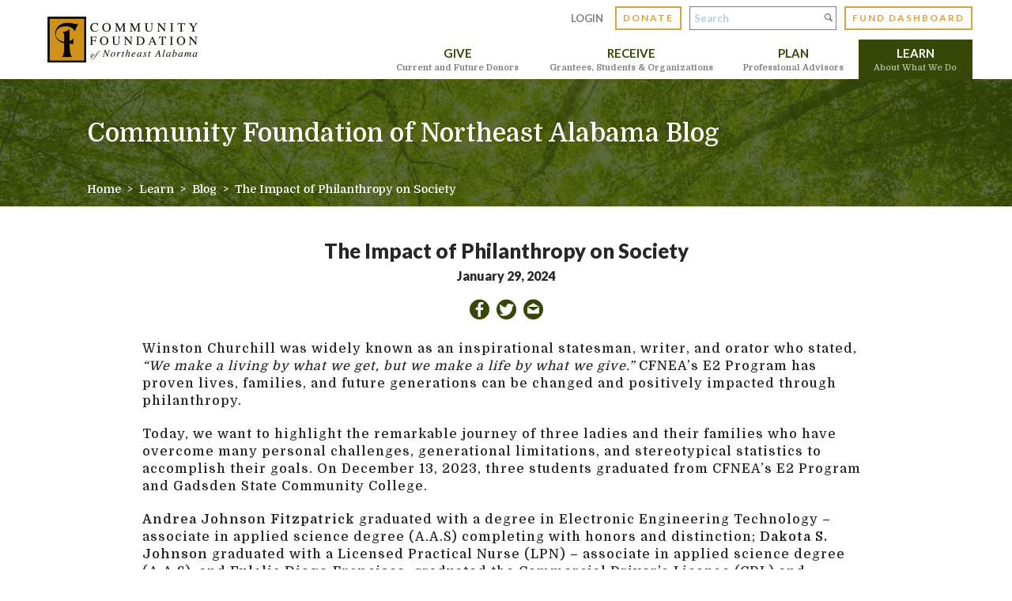

--- FILE ---
content_type: text/html; charset=utf-8
request_url: https://www.cfnea.org/blog/the-impact-of-philanthropy-on-society
body_size: 10148
content:
<!DOCTYPE html>
<html lang="en">
  <head>
    <meta name="viewport" content="width=device-width, initial-scale=1, shrink-to-fit=no">
    <meta http-equiv="content-type" content="text/html; charset=UTF-8">
    <title>The Impact of Philanthropy on Society</title>
    
<link rel="apple-touch-icon" sizes="180x180" href="https://res.cloudinary.com/caboose/image/upload/c_scale,f_png,h_180,q_auto:good,w_180/v1667329408/caboose/favicons/1370_thumb.png?_a=BACAGSBn">
	<link rel="icon" type="image/png" sizes="32x32" href="https://res.cloudinary.com/caboose/image/upload/c_scale,f_png,h_32,q_auto:good,w_32/v1667329408/caboose/favicons/1370_thumb.png?_a=BACAGSBn">
	<link rel="icon" type="image/png" sizes="16x16" href="https://res.cloudinary.com/caboose/image/upload/c_scale,f_png,h_16,q_auto:good,w_16/v1667329408/caboose/favicons/1370_thumb.png?_a=BACAGSBn">
	<meta name="msapplication-TileColor" content="#354808">
	<meta name="theme-color" content="#354808">

    <!-- Widget JavaScript bundle -->
<script src="https://cloud.google.com/ai/gen-app-builder/client?hl=en_US"></script>

<!-- Search widget element is not visible by default -->
<gen-search-widget
  configId="dc40fdfc-02d9-4a76-8c5d-efa854bcc34f"
  triggerId="searchWidgetTrigger">
</gen-search-widget>
    <meta property="og:site_name" content="Community Foundation of Northeast Alabama">
    <meta property="og:type" content="website">
    <meta name="twitter:card" content="summary">
    
    <meta name="robots" content="index, follow">
      <link rel="preconnect" href="https://assets.caboosecms.com">
      <link rel="preconnect" href="https://res.cloudinary.com">
      <meta property="og:url" content="https://www.cfnea.org/blog/the-impact-of-philanthropy-on-society">
      <link rel="canonical" href="https://www.cfnea.org/blog/the-impact-of-philanthropy-on-society">
      <meta property="og:type" content="article">
    <meta property="og:title" content="The Impact of Philanthropy on Society">
    
    
    <script async src="https://www.googletagmanager.com/gtag/js?id=UA-2139109-33"></script>
<script>
  window.dataLayer = window.dataLayer || [];
  function gtag(){dataLayer.push(arguments);}
  gtag('js', new Date());
  gtag('config', 'UA-2139109-33');
</script>
      <link rel='stylesheet' type='text/css' media='all' href="https://assets.caboosecms.com/assets/themes/theme_815_site_1370-TePPfrCrc8ySlmOSE5GeIw.css" />
      
      <link rel='stylesheet' type='text/css' media='all' href="https://assets.caboosecms.com/assets/sites/site_1370_footer_TAf1qdXxVVW_-rn1HDbWjQ.css" />
      <link rel="stylesheet" type='text/css' href="//assets.caboosecms.com/assets/unslider.css" />
    
    
    
    
    
<style>
		#block_7954819 {
			background-color:transparent;
			text-align: left;
				flex: 1;
			
		}
		#block_7954819 > .overlay {
			background-color:transparent;
			opacity:0.0;
		}
		#block_7954819 > .content_body,
		#block_7954819 > .table > .table-cell >.content_body {
			padding:0px;
		}
			@media all and (max-width: 800px) { #block_7954819 {  order: 0; } }
		

        #block_7954855 {
          position: relative;
          margin:0px 0px 0px 0px;
          display:inline-block;
                    width:75px;
        }
      
        #block_2280876 {
          position: relative;
          margin:0px 0px 0px 0px;
          display:block;text-align:center;
                              width:260px;
        }
      
		#block_2280864 {
			background-color:transparent;
			text-align: left;
				-webkit-box-flex: 0 1 150px;
				-moz-box-flex: 0 1 150px;
				-webkit-flex: 0 1 150px;
				-ms-flex: 0 1 150px;
				flex: 0 1 150px;
			
		}
		#block_2280864 > .overlay {
			background-color:transparent;
			opacity:0.0;
		}
		#block_2280864 > .content_body,
		#block_2280864 > .table > .table-cell >.content_body {
			padding:10px 20px;
		}
			@media all and (max-width: 800px) { #block_2280864 {  order: 0; } }
		

    
    #block_2001328 {
      background-color: transparent;
    }
    
    #block_2001328 > .contain {
      max-width: 900px;
      padding: 30px;
      
    }
  
			#block_2249509 {
				text-align:center;
				padding:10px 0;
				font-size:24px;
			}
		

#block_2281312 {
text-align: inherit;
}




		#block_2280852 {
			background-color:transparent;
			text-align: left;
				flex: 1;
			
		}
		#block_2280852 > .overlay {
			background-color:transparent;
			opacity:0.0;
		}
		#block_2280852 > .content_body,
		#block_2280852 > .table > .table-cell >.content_body {
			padding:10px 10px 10px 10px;
		}
			@media all and (max-width: 800px) { #block_2280852 {  order: 0; } }
		

		#block_2280828 {
			background-color:transparent;
			text-align: left;
				-webkit-box-flex: 0 1 280px;
				-moz-box-flex: 0 1 280px;
				-webkit-flex: 0 1 280px;
				-ms-flex: 0 1 280px;
				flex: 0 1 280px;
			
		}
		#block_2280828 > .overlay {
			background-color:transparent;
			opacity:0.0;
		}
		#block_2280828 > .content_body,
		#block_2280828 > .table > .table-cell >.content_body {
			padding:10px 20px;
		}
			@media all and (max-width: 800px) { #block_2280828 {  order: 0; } }
		

		#block_2280840 {
			background-color:transparent;
			text-align: left;
				-webkit-box-flex: 0 1 160px;
				-moz-box-flex: 0 1 160px;
				-webkit-flex: 0 1 160px;
				-ms-flex: 0 1 160px;
				flex: 0 1 160px;
			
		}
		#block_2280840 > .overlay {
			background-color:transparent;
			opacity:0.0;
		}
		#block_2280840 > .content_body,
		#block_2280840 > .table > .table-cell >.content_body {
			padding:10px 10px 10px 10px;
		}
			@media all and (max-width: 800px) { #block_2280840 {  order: 0; } }
		

  #block_7947021 {
    background-color: transparent;
    height: 30px;
  }
  
  

#block_7947069 > .hold {
  padding: 0px;
}
#block_7947069 > .hold > .outer {
  background-color: transparent;
  
}
#block_7947069 > .hold > .outer > .inner {
  
  padding: 40px 20px;
  color: inherit;
  font-size: inherit;
}
#block_7947069 > .hold > .outer > .overlay {
  
  
  opacity: 0.0;
  background-color: var(--color-main);
}
@media all and (max-width: 800px) {
  #block_7947069 > .hold > .outer > .inner {
    
    
  }
}

  #block_7947065 {
    background-color: transparent;
    height: 30px;
  }
  
  

  #block_7947017 {
    background-color: transparent;
    height: 30px;
  }
  
  

		#block_7954790 {
			background-color:transparent;
			text-align: left;
				flex: 1;
			
		}
		#block_7954790 > .overlay {
			background-color:transparent;
			opacity:0.0;
		}
		#block_7954790 > .content_body,
		#block_7954790 > .table > .table-cell >.content_body {
			padding:10px 10px 10px 10px;
		}
			@media all and (max-width: 800px) { #block_7954790 {  order: 0; } }
		

  #block_7947061 {
    background-color: transparent;
    height: 30px;
  }
  
  

        #block_7954843 {
          position: relative;
          margin:0px 0px 0px 0px;
          display:inline-block;
                    width:75px;
        }
      
		#block_7954831 {
			background-color:transparent;
			text-align: left;
				flex: 1;
			
		}
		#block_7954831 > .overlay {
			background-color:transparent;
			opacity:0.0;
		}
		#block_7954831 > .content_body,
		#block_7954831 > .table > .table-cell >.content_body {
			padding:0px;
		}
			@media all and (max-width: 800px) { #block_7954831 {  order: 0; } }
		

#block_2280818 {
	padding: 20px 0;
	background-color: transparent;
}
#block_2280818 > .flexbox, #block_2280818 > .constrain > .flexbox {
	-webkit-justify-content: space-around;
	justify-content: space-around;
	-webkit-align-items: stretch;
	align-items: stretch;
}
#block_2280818 > .flexbox > .flex-grid-unit, #block_2280818 > .constrain > .flexbox > .flex-grid-unit {
	margin-right: 10px;
}
#block_2280818 > .flexbox > .flex-grid-unit:last-of-type, #block_2280818 > .constrain > .flexbox > .flex-grid-unit:last-of-type {
	margin-right: 0;
}
@media all and (max-width: 800px) {
	#block_2280818 > .flexbox, #block_2280818 > .constrain > .flexbox {
		-webkit-flex-direction: column;
		flex-direction: column;
	}
	#block_2280818 > .flexbox > .flex-grid-unit, #block_2280818 > .constrain > .flexbox > .flex-grid-unit {
		margin-right: 0;
		margin-bottom: 10px;
		-webkit-box-flex:0 1 auto !important;
	  -moz-box-flex: 0 1 auto !important;
	  -webkit-flex: 0 1 auto !important;
	  -ms-flex: 0 1 auto !important;
	  flex: 0 1 auto !important;
	  width: 100%;
	}
	#block_2280818 > .flexbox > .flex-grid-unit:last-of-type, #block_2280818 > .constrain > .flexbox > .flex-grid-unit:last-of-type {
		margin-bottom: 0;
	}
}

#block_7954809 {
	padding: 0;
	background-color: transparent;
}
#block_7954809 > .flexbox, #block_7954809 > .constrain > .flexbox {
	-webkit-justify-content: space-around;
	justify-content: space-around;
	-webkit-align-items: stretch;
	align-items: stretch;
}
#block_7954809 > .flexbox > .flex-grid-unit, #block_7954809 > .constrain > .flexbox > .flex-grid-unit {
	margin-right: 10px;
}
#block_7954809 > .flexbox > .flex-grid-unit:last-of-type, #block_7954809 > .constrain > .flexbox > .flex-grid-unit:last-of-type {
	margin-right: 0;
}
@media all and (max-width: 800px) {
	#block_7954809 > .flexbox, #block_7954809 > .constrain > .flexbox {
		-webkit-flex-direction: column;
		flex-direction: column;
	}
	#block_7954809 > .flexbox > .flex-grid-unit, #block_7954809 > .constrain > .flexbox > .flex-grid-unit {
		margin-right: 0;
		margin-bottom: 10px;
		-webkit-box-flex:0 1 auto !important;
	  -moz-box-flex: 0 1 auto !important;
	  -webkit-flex: 0 1 auto !important;
	  -ms-flex: 0 1 auto !important;
	  flex: 0 1 auto !important;
	  width: 100%;
	}
	#block_7954809 > .flexbox > .flex-grid-unit:last-of-type, #block_7954809 > .constrain > .flexbox > .flex-grid-unit:last-of-type {
		margin-bottom: 0;
	}
}

#hold_2001314 {
padding:0;
}
#outer_2001314 {
background-color:#ffffff;

}
#inner_2001314 {

padding:30px 20px;
color:var(--color-main);

}
#ov_2001314 {
opacity:0.0;
background-color:var(--color-main);
}

        #block_3149244 {
          position: relative;
          margin:0px auto 0px auto;
          display:block;text-align:center;
                              
        }
        #block_3149244 img {
          
          
          margin:0 auto;
        }
      </style>
    <meta name="csrf-param" content="authenticity_token" />
<meta name="csrf-token" content="wqAtTThxckgQ9RN9YNrdHQNwcslzgHvrgEfK84htjFS3eYQAPIY99zRmKVpXsKuGU+n8dxUQXQpMEvuYwgOgtA==" />

    
  </head>
  <body >
      

        <div class="delay-show">
    <div id="mmenu">
      <ul class="top-ul">
        <li><a href="/" title="Home">Home</a></li>
          <li><a title="Give" data-id="12592" href="/give">Give</a></li>
          <li><a title="Receive" data-id="12643" href="/receive">Receive</a></li>
          <li><a title="Plan" data-id="12644" href="/plan">Plan</a></li>
          <li><a title="Learn" data-id="13107" href="/learn">Learn</a></li>
          <li><a title="User Login" data-id="13332" href="/user-login">User Login</a></li>
          <li><a title="Donate" data-id="13582" href="https://cfnea.fcsuite.com/erp/donate" target="_blank" class="external">Donate</a></li>
          <li><a title="Portal" data-id="13583" href="https://cfnea.fcsuite.com/erp/fundmanager" target="_blank" class="external">Portal</a></li>
          <li><a title="Private: Board of Trustees" data-id="13455" href="/trustee">Private: Board of Trustees</a></li>
          <li><a title="Private: Finance and Investment" data-id="13491" href="/finance">Private: Finance and Investment</a></li>
          <li><a title="Private: Governance Committee" data-id="13498" href="/governance">Private: Governance Committee</a></li>
      </ul>
    </div>
  </div>

    <div class="container subpage" id="block_3149194">
      
<div class="header-wrapper normal" id="block_3149195">
		

<div id="block_3149200">
  <header class="main banner standard">
    <div class="inner">
      <a class="logo-link" href="/">
        <img src="https://res.cloudinary.com/caboose/image/upload/c_scale,f_auto,q_auto,w_190/v1763485490/caboose/site_logos/1370_original.jpg?_a=BACAGSBn" alt="Community Foundation of Northeast Alabama" srcset="https://res.cloudinary.com/caboose/image/upload/c_scale,f_auto,q_auto,w_380/v1763485490/caboose/site_logos/1370_original.jpg?_a=BACAGSBn 2x" />
      </a>
      <nav class="reveal">
        <div class="header-top">
          
            <a href="/user-login" class="link">Login</a>
          
          <a href="/donate" target="_blank" class="btn color-outline small donate">Donate</a>
          <div class="form">
            <input placeholder="Search" id="searchWidgetTrigger" />
            <div class="icon-search"></div>
          </div>
          <a href="/portal" class="btn color-outline small">Fund Dashboard</a>
        </div>
        <ul class="top-ul">
          
          
            
            
            <li id="li_12592" class="top-li ">
              <a  href="/give" data-id="12592">
                <span class="t">Give</span>
                
                  <span class="b">Current and Future Donors</span>
                
              </a>
            </li>
          
            
            
            <li id="li_12643" class="top-li ">
              <a  href="/receive" data-id="12643">
                <span class="t">Receive</span>
                
                  <span class="b">Grantees, Students & Organizations</span>
                
              </a>
            </li>
          
            
            
            <li id="li_12644" class="top-li ">
              <a  href="/plan" data-id="12644">
                <span class="t">Plan</span>
                
                  <span class="b">Professional Advisors</span>
                
              </a>
            </li>
          
            
            
            <li id="li_13107" class="top-li ">
              <a  class="active"  href="/learn" data-id="13107">
                <span class="t">Learn</span>
                
                  <span class="b">About What We Do</span>
                
              </a>
            </li>
          
            
            
            
            
            
            
            
            
            
            
            
            
        </ul>
      </nav>
      <a id="menu-icon" class="cmn-toggle-switch cmn-toggle-switch__htx conceal" href="#mmenu" title="Menu">
        <span>toggle menu</span>
      </a>
    </div>
  </header>
  <div class="subpage-banner" style="background-image:url(https://res.cloudinary.com/caboose/image/upload/c_scale,f_auto,q_auto:best,w_1600/v1660665824/caboose/banner_images/815_huge.jpg?_a=BACAGSBn);">
    <div class="overlay"></div>
    <div class="constrain">
      
      <h1 data-rtid="3149202" id="rt_3149202" class="rtedit title">Community Foundation of Northeast Alabama Blog</h1>
      <ol itemscope itemtype='https://schema.org/BreadcrumbList' class='nav-breadcrumbs'>
<li itemprop='itemListElement' itemscope itemtype='https://schema.org/ListItem'><a itemtype="https://schema.org/WebPage" itemid="https://www.cfnea.org/" itemprop="item" href="/"><span itemprop="name">Home</span><meta itemprop='position' content='1' /></a></li>
<li itemprop='itemListElement' itemscope itemtype='https://schema.org/ListItem'><a itemtype="https://schema.org/WebPage" itemid="https://www.cfnea.org/learn" itemprop="item" href="/learn"><span itemprop="name">Learn</span><meta itemprop='position' content='2' /></a></li>
<li itemprop='itemListElement' itemscope itemtype='https://schema.org/ListItem'><a itemtype="https://schema.org/WebPage" itemid="https://www.cfnea.org/blog" itemprop="item" href="/blog"><span itemprop="name">Blog</span><meta itemprop='position' content='3' /></a></li>
<li><span>The Impact of Philanthropy on Society</span></li></ol>

    </div>
  </div>
  
</div>

</div>

      
<div class="content_wrapper subpage" id='block_3149198'>
  <div class=" subpage-content ">
      	<div class="post-details-wrapper" id="block_3149198">
		<div class="main-post-content">
			<div class="post-text">
				<div class="header">
					<h2 class="post-title">The Impact of Philanthropy on Society</h2>
					
					<h6 class="post-date">January 29, 2024</h6>
				</div>
				<div class='share-icons clearfix'>
					<div class="share-buttons">
						<a href="https://www.facebook.com/sharer/sharer.php?u=https://www.cfnea.org/blog/the-impact-of-philanthropy-on-society" target="_blank" aria-label="Share on Facebook" class="icon-circle-facebook colored" id="facebook" onclick="window.open(this.href, 'mywin','left=20,top=20,width=500,height=500,toolbar=1,resizable=0'); return false;"></a>
						<a href="https://twitter.com/home?status=The Impact of Philanthropy on Society @ https://www.cfnea.org/blog/the-impact-of-philanthropy-on-society" aria-label="Share on Twitter" target="_blank" class="icon-circle-twitter colored" id="twitter" onclick="window.open(this.href, 'mywin','left=20,top=20,width=500,height=500,toolbar=1,resizable=0'); return false;"></a>
						<a href="/cdn-cgi/l/email-protection#[base64]" aria-label="Share by Email" class="icon-circle-mail colored" id="email"></a>
					</div>
	      </div>
				<div class="post-body">
					<div class="content_body">
				        <div class="richtext-block hasrt" id='block_3149225'><div id="rt_3149225" class="rtedit" data-rtid="3149225"><p style="margin-left:0in; margin-right:0in">Winston Churchill was widely known as an inspirational statesman, writer, and orator who stated, <em>&ldquo;We make a living by what we get, but we make a life by what we give.&rdquo; </em>CFNEA&rsquo;s E2 Program has proven lives, families, and future generations can be changed and positively impacted through philanthropy.&nbsp;</p><p style="margin-left:0in; margin-right:0in">Today, we want to highlight the remarkable journey of three ladies and their families who have overcome many personal challenges, generational limitations, and stereotypical statistics to accomplish their goals. On December 13, 2023, three students graduated from CFNEA&rsquo;s E2 Program and Gadsden State Community College.</p><p style="margin-left:0in; margin-right:0in"><strong>Andrea Johnson Fitzpatrick</strong> graduated with a degree in Electronic Engineering Technology &ndash; associate in applied science degree (A.A.S) completing with honors and distinction; <strong>Dakota S. Johnson </strong>graduated with a Licensed Practical Nurse (LPN) &ndash; associate in applied science degree (A.A.S), and <strong>Eulalia Diego Francisco</strong>, graduated the Commercial Driver&rsquo;s License (CDL) and associate of science in general studies degree (A.S). All three ladies and their families have changed the trajectory of their futures and families by their accomplishments. Recent studies on education data found that the return on investment (ROI) for completing an associate&rsquo;s degree increases a person&#39;s and family&#39;s earning potential by 39%.</p><p style="margin-left:0in; margin-right:0in">The Community Foundation of Northeast Alabama champions thriving communities and strives to improve lives through collaborative partnerships by awarding grants and scholarships. Working with our partners throughout northeast Alabama, CFNEA created the E2 Program.</p><p style="margin-left:0in; margin-right:0in">Funded through the Stringfellow Health Fund, the E2 Program focuses on education, employment, and a two-generational strategy to reduce the number of people living below the poverty level.&nbsp;Since its inception of the E2 program, the Community Foundation of Northeast Alabama is proud to partner with various organizations in Etowah County, including:</p><p style="margin-left:0in; margin-right:0in">&nbsp;</p><ul><li>Gadsden State Community College &ndash; postsecondary education</li><li>East AlabamaWorks &ndash; employment pathways&nbsp;</li><li>Gadsden-Etowah County Head Start &ndash; early childhood education</li><li>Family Success Center &ndash; early childhood education, counseling, and economic support</li><li>United Way of Etowah County &ndash; social capital (volunteering)</li><li>Etowah County Rural Transportation &ndash; transportation</li><li>Gadsden Career Center &ndash; employment pathways</li><li>YMCA of Coosa Valley &ndash; health &amp; well-being</li><li>Gadsden City Schools &ndash; student participants</li></ul></div></div>
				        <div  class="image-block-holder" id="block_3149244" ><img class="lazyload" data-src="https://res.cloudinary.com/caboose/image/upload/c_scale,f_auto,q_auto:best/v1/caboose/media/15145370_e2-graduates-december-2023_large.jpg" alt="Image"  /></div>
			    </div>
				</div>
			</div>
		</div>
	</div>

  </div>
</div>

      		<div class="footer-wrapper" id="block_1987576">
	  <footer class="main">
	    
	      <div class="content_body">
	          <div class="container2-block   " id="block_2001314"><div class="hold" id="hold_2001314"  ><div class="outer lazyload" id="outer_2001314" data-bg="https://res.cloudinary.com/caboose/image/upload/c_scale,f_auto,q_auto:best,w_1800/v1/caboose/media/12173643_rectangles-background_original.png"  ><div id="ov_2001314"  class="overlay"></div><div id="inner_2001314" class="inner center default"  ><div  class="form_v1_block center" id="block_2001328"><div  class="contain"><header><h4>Get In Touch</h4><div class="richtext"><p>Fill out the form below and we will get back in touch with you<br />
quickly and personally.</p></div></header><form id="form_block_2001328"><input type="hidden" name="block_id" value="2001328" /><input type="hidden" name="form_name" value="Get In Touch Form" /><span class="hidden gtag-label">Home - Get In Touch</span><div class="field unit1of2"><label class="req  has-float-label" for="form_field_2001341"><input placeholder="FIRST NAME" type="text" name="first_name_required" id="form_field_2001341" /><span>FIRST NAME</span></label></div><div class="field unit1of2"><label class="req  has-float-label" for="form_field_2001348"><input placeholder="LAST NAME" type="text" name="last_name_required" id="form_field_2001348" /><span>LAST NAME</span></label></div><div class="field unit1of2"><label class="  has-float-label" for="form_field_2001355"><input placeholder="PHONE" type="tel" name="phone" id="form_field_2001355" /><span>PHONE</span></label></div><div class="field unit1of2"><label class="req  has-float-label" for="form_field_2001362"><input placeholder="EMAIL" type="email" name="email_required" id="form_field_2001362" /><span>EMAIL</span></label></div><div class="field unit1of1"><label class="req sel has-float-label" for="form_field_2549350"><select class="input" name="department_required" id="form_field_2549350"><option selected value="">Choose a Category</option><option value="2549357">General</option><option value="2549360">Grants</option><option value="2549363">Scholarships</option><option value="2549366">Fundholder</option><option value="2549369">Financial/Legal</option><option value="2549372">Media/News</option></select><span>Category</span></label></div><div class="field unit1of1"><label class="req  has-float-label" for="form_field_2001369"><textarea placeholder="MESSAGE" name="message_required" id="form_field_2001369"></textarea><span>MESSAGE</span></label></div><div style="position:absolute!important;height:1px;width:1px;overflow:hidden;" class="subtitle_field"><label for="field_subtitle_2001328">If you are a human, ignore this field</label><input type="text" name="name_subtitle" id="field_subtitle_2001328" autocomplete="off" tabindex="-1" /></div><div class="field unit1of1 button"><a href="#" class="disabled submit-form-block btn alternate">Contact</a></div></form><div class="form-message"></div></div></div></div></div></div></div>
	          <div class="container3-block   " id="block_7947069"><div class="hold" id="hold_7947069"><div class="outer lazyload"  id="outer_7947069"><div class="overlay" id="ov_7947069"></div><div class="inner  center ma-inherit" id="inner_7947069"><div class="content_body"></div></div></div></div></div>
	          <div class="spacer-block" data-height="30px" id="block_7947065">&nbsp;</div>
	          <div class="spacer-block" data-height="30px" id="block_7947061">&nbsp;</div>
	          <div class="flex-grid-container " id="block_2280818" ><div class="constrain"><div class="flexbox content_body" ><div class="flex-grid-unit   " id="block_2280828"  ><div class="overlay" ></div><div class="content_body"><div  class="image-block-holder" id="block_2280876" ><a class="img-link" href="/" ><img class="lazyload" data-src="https://res.cloudinary.com/caboose/image/upload/c_scale,f_auto,q_auto:best/v1/caboose/media/13160978_logo_footer_large.png" alt="CFNEA Logo"  /></a></div></div></div><div class="flex-grid-unit   " id="block_2280840"  ><div class="overlay" ></div><div class="content_body"><div  class="subnavigation-block fixed vertical-list " id="block_2281312"><ul style="padding:0;"><li><a   href="/learn/financial-and-legal-information" class="">Privacy Policy</a></li></ul></div></div></div><div class="flex-grid-unit   " id="block_2280852"  ><div class="overlay" ></div><div class="content_body"><div class="contact-info-block hasrt Simple" id="block_2249502"><div class="constrain"><div class="flexbox"><div class="unit"><span class="icon-location"></span><h5>Address</h5><address><span>1701 Henry Road</span><span>Anniston, AL 36207</span></address></div><div class="unit"><span class="icon-phone"></span><h5>Phone</h5><span class="reveal">(256) 231-5160</span><a class="conceal" href="tel:(256) 231-5160">(256) 231-5160</a></div></div></div></div></div></div><div class="flex-grid-unit   " id="block_7954790"  ><div class="overlay" ></div><div class="content_body"><div class="flex-grid-container " id="block_7954809" ><div class="constrain"><div class="flexbox content_body" ><div class="flex-grid-unit   " id="block_7954819"  ><div class="overlay" ></div><div class="table"><div class="table-cell"><div class="content_body"><div  class="image-block-holder" id="block_7954843" ><img class="lazyload" data-src="https://res.cloudinary.com/caboose/image/upload/c_scale,f_auto,q_auto:best/v1/caboose/media/15336128_candid-seal-platinum-2025_large.svg1746661505" alt="Image"  /></div></div></div></div></div><div class="flex-grid-unit   " id="block_7954831"  ><div class="overlay" ></div><div class="table"><div class="table-cell"><div class="content_body"><div  class="image-block-holder" id="block_7954855" ><img class="lazyload" data-src="https://res.cloudinary.com/caboose/image/upload/c_scale,f_auto,q_auto:best/v1/caboose/media/15336129_accreditedcf_seal_large.jpg" alt="Image"  /></div></div></div></div></div></div></div></div></div></div><div class="flex-grid-unit   " id="block_2280864"  ><div class="overlay" ></div><div class="content_body"><div class="social-icons-block" id="block_2249509" ><ul class='social-links'><li><a href='https://www.facebook.com/CFNEA' target='_blank' rel='noopener' title='Facebook' aria-label='Facebook' class='icon-facebook white'></a></li><li><a href='https://www.instagram.com/cfnortheastalabama' target='_blank' rel='noopener' title='Instagram' aria-label='Instagram' class='icon-instagram white'></a></li><li><a href='https://www.youtube.com/channel/UC_nqk1wmPW7rAL8bblLBN9A/featured' target='_blank' rel='noopener' title='Youtube' aria-label='Youtube' class='icon-youtube white'></a></li></ul></div></div></div></div></div></div>
	          <div class="spacer-block" data-height="30px" id="block_7947017">&nbsp;</div>
	          <div class="spacer-block" data-height="30px" id="block_7947021">&nbsp;</div>
	      </div>
	    
	  </footer>
		  <section class="nine">
		    <div class="constrain">
		    		<p class="copyright">Copyright &copy; 2026 Community Foundation of Northeast Alabama.</p>
		      <span>designed and loved by:</span>
		      <a href="/website-design-and-development"  target="_parent" title="The Nine"><svg class="nine-logo-svg" xmlns="http://www.w3.org/2000/svg" xmlns:xlink="http://www.w3.org/1999/xlink" version="1.1" x="0px" y="0px" viewBox="0 0 274 119" enable-background="new 0 0 274 119" xml:space="preserve"><style>.style0{stroke:#000000;stroke-width:8;stroke-miterlimit:10;fill:none;}</style><g><polygon points="267.3,7 267.3,113 36,113 6.7,83.7 6.7,7" class="style0"/><g><polygon points="85.6,31.5 85.6,88.5 78.7,88.5 42.5,52.4 42.5,84.7 31.1,73.2 31.1,31.5 38,31.5 74.2,67.6 74.2,31.5"/></g><g><rect x="101.4" y="31.5" width="11.4" height="57.1"/></g><g><polygon points="182.7,31.5 182.7,88.5 175.8,88.5 139.7,52.4 139.7,88.5 128.2,88.5 128.2,31.5 135.1,31.5 171.3,67.6 171.3,67.6 171.3,31.5"/></g><g><polygon points="209.8,42 209.8,54.3 237,54.3 237,64.9 209.8,64.9 209.8,78 242.9,78 242.9,88.5 198.4,88.5 198.4,31.5 242.9,31.5 242.9,42"/></g></g></svg></a>
		    </div>
		  </section>
	</div>

  
    </div>
        <script data-cfasync="false" src="/cdn-cgi/scripts/5c5dd728/cloudflare-static/email-decode.min.js"></script><script src="https://assets.caboosecms.com/assets/caboose/application-1f8fbd9374426fb3c0f4aa05c04d2d51e52d50e906fae5d792c0edffeb8629b6.js.gz"></script>
      <script src="//assets.caboosecms.com/assets/unslider-min.js"></script><script src="//sibforms.com/forms/end-form/build/main.js"></script>
      <script src="https://assets.caboosecms.com/assets/themes/theme_815_site_1370_OnqzD8FYcR8-ybDq22h-5w.js"></script>
    
    
    
      
      
    
    







    
    <script type="application/ld+json">{"@context":"http://schema.org","@type":"Organization","name":"Community Foundation of Northeast Alabama","url":"https://www.cfnea.org","sameAs":["https://www.facebook.com/CFNEA", "https://www.instagram.com/cfnortheastalabama", "https://www.youtube.com/channel/UC_nqk1wmPW7rAL8bblLBN9A/featured"]}</script>
    <script>window.page_navigation = [{"id":31753,"parent_id":13455,"title":"Board Meeting - August 14, 2025","menu_title":null,"uri":"trustee/board-meeting---august1425","redirect_url":null,"sort_order":1,"unclickable":false},{"id":31667,"parent_id":13491,"title":"Finance and Investment Committee July 25, 2025","menu_title":null,"uri":"finance/copy-of-finance-and-investment-committee-april-25-2025","redirect_url":null,"sort_order":1,"unclickable":false},{"id":13100,"parent_id":12643,"title":"Scholarships","menu_title":null,"uri":"receive/scholarships","redirect_url":null,"sort_order":0,"unclickable":false},{"id":32028,"parent_id":13491,"title":"Finance and Investment Committee October 31, 2025","menu_title":null,"uri":"finance/copy-of-finance-and-investment-committee-october-31-2025","redirect_url":null,"sort_order":0,"unclickable":false},{"id":32029,"parent_id":13498,"title":"Governance Committee Meeting - October 31, 2025   ","menu_title":null,"uri":"governance/governance-committee-meeting---october-31-2025","redirect_url":null,"sort_order":0,"unclickable":false},{"id":32145,"parent_id":13455,"title":"Board Meeting - November 20, 2025","menu_title":null,"uri":"trustee/copy-of-board-meeting---november-20-2025","redirect_url":null,"sort_order":0,"unclickable":false},{"id":13584,"parent_id":13107,"title":"Open Spaces Sacred Places","menu_title":null,"uri":"ossp","redirect_url":null,"sort_order":8,"unclickable":false},{"id":31226,"parent_id":13491,"title":"Finance and Investment Committee April 25, 2025","menu_title":null,"uri":"finance/copy-of-finance-and-investment-committee-january-31-2025","redirect_url":null,"sort_order":2,"unclickable":false},{"id":13500,"parent_id":13498,"title":"Governance Commitee - April 29, 2022","menu_title":null,"uri":"april222022","redirect_url":null,"sort_order":14,"unclickable":false},{"id":12591,"parent_id":-1,"title":"Home","menu_title":null,"uri":null,"redirect_url":null,"sort_order":0,"unclickable":false},{"id":13827,"parent_id":13107,"title":"Publications","menu_title":null,"uri":"learn/publications","redirect_url":null,"sort_order":3,"unclickable":false},{"id":13601,"parent_id":13498,"title":"Governance Committee - October 28, 2022","menu_title":null,"uri":"governance/governance-committee---october-28-2022","redirect_url":null,"sort_order":12,"unclickable":false},{"id":12644,"parent_id":12591,"title":"Plan","menu_title":null,"uri":"plan","redirect_url":null,"sort_order":2,"unclickable":false},{"id":13604,"parent_id":13491,"title":"Finance and Investment Committee October 28, 2022","menu_title":null,"uri":"finance-and-investment-committee-april-29-2022","redirect_url":null,"sort_order":12,"unclickable":false},{"id":13472,"parent_id":13455,"title":"Orientation","menu_title":null,"uri":"orientation-packet","redirect_url":null,"sort_order":24,"unclickable":false},{"id":13471,"parent_id":13455,"title":"Board of Trustees Committee Service 2024-2025","menu_title":null,"uri":"trustee/board-of-trustees-committee-service-2024-2025","redirect_url":"https://assets.caboosecms.com/media/15285910_board-committee-service-list-2024-25-updated.pdf","sort_order":23,"unclickable":false},{"id":13844,"parent_id":13498,"title":"Governance Committee Meeting - January 27, 2023","menu_title":null,"uri":"governance/governance-committee---january-27-2022","redirect_url":null,"sort_order":11,"unclickable":false},{"id":13845,"parent_id":13491,"title":"Finance and Investment Committee January 27, 2023","menu_title":null,"uri":"finance-and-investment-committee-jan-27-2023","redirect_url":null,"sort_order":11,"unclickable":false},{"id":17162,"parent_id":13491,"title":"Finance and Investment Committee January 31, 2025","menu_title":null,"uri":"finance/copy-of-finance-and-investment-committee-october-25-2024","redirect_url":null,"sort_order":3,"unclickable":false},{"id":16781,"parent_id":13498,"title":"Governance Committee Meeting - October 25, 2024   ","menu_title":null,"uri":"governance/governance-committee-meeting---october-25-2024","redirect_url":null,"sort_order":4,"unclickable":false},{"id":15562,"parent_id":13455,"title":"Board Meeting - February 17, 2024","menu_title":null,"uri":"board-meeting---february-17-2024","redirect_url":null,"sort_order":9,"unclickable":false},{"id":16295,"parent_id":13455,"title":"Board Meeting - July 9, 2024","menu_title":null,"uri":"trustee/board-meeting---july-9-2024","redirect_url":null,"sort_order":7,"unclickable":false},{"id":16355,"parent_id":13491,"title":"Finance and Investment Committee July 26, 2024","menu_title":null,"uri":"finance/copy-of-finance-and-investment-committee-july-26-2024","redirect_url":null,"sort_order":5,"unclickable":false},{"id":14412,"parent_id":13498,"title":"Governance Committee Meeting - April 28, 2023","menu_title":null,"uri":"governance/copy-of-governance-committee-meeting---april-28-2023","redirect_url":null,"sort_order":9,"unclickable":false},{"id":12729,"parent_id":13107,"title":"Trustees","menu_title":null,"uri":"learn/trustees","redirect_url":null,"sort_order":1,"unclickable":false},{"id":12730,"parent_id":13107,"title":"Staff","menu_title":null,"uri":"learn/staff","redirect_url":null,"sort_order":2,"unclickable":false},{"id":12734,"parent_id":12643,"title":"Grants (Not-For-Profit Organizations)","menu_title":null,"uri":"receive/grants-toolkit","redirect_url":null,"sort_order":0,"unclickable":false},{"id":13333,"parent_id":12644,"title":"Transferring a Private Foundation to CFNEA","menu_title":null,"uri":"transferring-a-private-foundation-to-the-community-foundation-of-northeast-alabama","redirect_url":"","sort_order":2,"unclickable":false},{"id":31306,"parent_id":13455,"title":"Board Meeting - May 8, 2025","menu_title":null,"uri":"trustee/board-meeting---may-8-2025","redirect_url":null,"sort_order":2,"unclickable":false},{"id":13332,"parent_id":12591,"title":"User Login","menu_title":null,"uri":"user-login","redirect_url":null,"sort_order":4,"unclickable":false},{"id":13485,"parent_id":12644,"title":"Resources","menu_title":null,"uri":"plan/resources","redirect_url":"/give/resources-advisor-toolkit","sort_order":5,"unclickable":false},{"id":13503,"parent_id":13498,"title":"Governance Commitee - July 30, 2021","menu_title":null,"uri":"governance-commitee-july-30-2021","redirect_url":"","sort_order":17,"unclickable":false},{"id":13491,"parent_id":12591,"title":"Private: Finance and Investment","menu_title":null,"uri":"finance","redirect_url":null,"sort_order":8,"unclickable":false},{"id":13504,"parent_id":13498,"title":"Governance Commitee Meeting - April 30, 2021","menu_title":null,"uri":"governance-commitee-meeting-april-30-2021","redirect_url":null,"sort_order":18,"unclickable":false},{"id":13499,"parent_id":13498,"title":"Governance Committee - July, 22, 2022","menu_title":null,"uri":"july222022","redirect_url":null,"sort_order":13,"unclickable":false},{"id":13502,"parent_id":13498,"title":"Governance Commitee October 29, 2021","menu_title":null,"uri":"governance-commitee-october-29-2021","redirect_url":"","sort_order":16,"unclickable":false},{"id":13497,"parent_id":13491,"title":"Finance and Investment Committee April 30, 2021","menu_title":null,"uri":"finance-and-investment-committee-april-30-2021","redirect_url":null,"sort_order":18,"unclickable":false},{"id":13498,"parent_id":12591,"title":"Private: Governance Committee","menu_title":null,"uri":"governance","redirect_url":null,"sort_order":9,"unclickable":false},{"id":13501,"parent_id":13498,"title":"Governance Commitee - January 28, 2022","menu_title":null,"uri":"governance-commitee-january-28-2022","redirect_url":"","sort_order":15,"unclickable":false},{"id":13506,"parent_id":13498,"title":"Governance Commitee October 30, 2020","menu_title":null,"uri":"governance-commitee-october-30-2020","redirect_url":null,"sort_order":21,"unclickable":false},{"id":13505,"parent_id":13498,"title":"Governance Commitee - January 29, 2021","menu_title":null,"uri":"governance-commitee-january-29-2021","redirect_url":null,"sort_order":19,"unclickable":false},{"id":13507,"parent_id":13498,"title":"Governance Commitee July 31, 2020","menu_title":null,"uri":"governance-commitee-july-31-2020","redirect_url":null,"sort_order":20,"unclickable":false},{"id":13508,"parent_id":13498,"title":"Governance Committee Meeting - April 24, 2020","menu_title":null,"uri":"governance-4-24-20","redirect_url":null,"sort_order":22,"unclickable":false},{"id":13492,"parent_id":13491,"title":"Finance and Investment Committee July 22, 2022","menu_title":null,"uri":"finance-and-investment-committee-july-22-2022","redirect_url":null,"sort_order":13,"unclickable":false},{"id":13493,"parent_id":13491,"title":"Finance and Investment Committee April 29, 2022","menu_title":null,"uri":"finance-and-investment-committee-april-29-2022","redirect_url":null,"sort_order":14,"unclickable":false},{"id":13494,"parent_id":13491,"title":"Finance and Investment Committee January 28, 2022","menu_title":null,"uri":"finance-and-investment-committee-january-28-2022","redirect_url":null,"sort_order":15,"unclickable":false},{"id":13495,"parent_id":13491,"title":"Finance and Investment Committee October 29, 2021","menu_title":null,"uri":"finance-and-investment-committee-october-29-2021","redirect_url":null,"sort_order":16,"unclickable":false},{"id":13496,"parent_id":13491,"title":"Finance and Investment Committee July 30, 2021","menu_title":null,"uri":"finance-and-investment-committee-july-30-2021","redirect_url":null,"sort_order":17,"unclickable":false},{"id":17201,"parent_id":13498,"title":"Governance Committee Meeting - April 25, 2025   ","menu_title":null,"uri":"governance/governance-committee-meeting---april-25-2025---","redirect_url":null,"sort_order":2,"unclickable":false},{"id":15017,"parent_id":13491,"title":"Finance and Investment Committee October 27, 2023","menu_title":null,"uri":"finance/finance-and-investment-committee-meeting-october-27-2023","redirect_url":null,"sort_order":8,"unclickable":false},{"id":12592,"parent_id":12591,"title":"Give","menu_title":null,"uri":"give","redirect_url":null,"sort_order":0,"unclickable":false},{"id":12643,"parent_id":12591,"title":"Receive","menu_title":null,"uri":"receive","redirect_url":"","sort_order":1,"unclickable":false},{"id":12940,"parent_id":13107,"title":"Strategic Plan","menu_title":null,"uri":"learn/strategic-plan","redirect_url":"https://assets.caboosecms.com/media/13657045_1-cfnea-strategic-plan-2022-2025-final.pdf","sort_order":6,"unclickable":false},{"id":12943,"parent_id":13107,"title":"Policies","menu_title":null,"uri":"learn/policies","redirect_url":null,"sort_order":10,"unclickable":false},{"id":12941,"parent_id":13107,"title":"Financial and Legal Information","menu_title":null,"uri":"learn/financial-and-legal-information","redirect_url":null,"sort_order":13,"unclickable":false},{"id":31602,"parent_id":13498,"title":"Governance Committee Meeting - July 25, 2025   ","menu_title":null,"uri":"governance/copy-of-governance-committee-meeting---july-25-2025---","redirect_url":null,"sort_order":1,"unclickable":false},{"id":15090,"parent_id":13799,"title":"What We do: The Challenger Learning Center of Northeast Alabama","menu_title":null,"uri":"challengeral/what-we-do-challenger-learning-center","redirect_url":null,"sort_order":0,"unclickable":false},{"id":13701,"parent_id":13107,"title":"Alabama Community Foundations \u0026 the Counties They Serve","menu_title":"","uri":"learn/alabama-community-foundations--the-counties-they-serve","redirect_url":"https://assets.caboosecms.com/media/15080180_community-foundations-map-bl.pdf","sort_order":7,"unclickable":false},{"id":13799,"parent_id":13107,"title":"The Challenger Learning Center of Northeast Alabama","menu_title":"","uri":"challengeral","redirect_url":"","sort_order":14,"unclickable":false},{"id":15094,"parent_id":13498,"title":"Governance Committee Meeting - April 26, 2024","menu_title":null,"uri":"governance/copy-of-governance-committee-meeting---april-28-2023-1","redirect_url":null,"sort_order":6,"unclickable":false},{"id":15095,"parent_id":13498,"title":"Governance Committee Meeting - October 27, 2023","menu_title":null,"uri":"governance/copy-of-governance-committee-meeting---july-28-2023","redirect_url":null,"sort_order":8,"unclickable":false},{"id":15091,"parent_id":13799,"title":"Our Story: The Challenger Learning Center of Northeast Alabama","menu_title":null,"uri":"challengeral/our-story-challenger-learning-center-of-northeast-alabama","redirect_url":null,"sort_order":0,"unclickable":false},{"id":13455,"parent_id":12591,"title":"Private: Board of Trustees","menu_title":null,"uri":"trustee","redirect_url":null,"sort_order":7,"unclickable":false},{"id":13450,"parent_id":12643,"title":"E2 Program","menu_title":null,"uri":"e2-program","redirect_url":null,"sort_order":0,"unclickable":false},{"id":31186,"parent_id":13498,"title":"Governance Committee Meeting - January 31, 2025   ","menu_title":null,"uri":"governance/governance-committee-meeting---january-31-2025---","redirect_url":null,"sort_order":3,"unclickable":false},{"id":16474,"parent_id":13455,"title":"Board Meeting - August 8, 2024","menu_title":null,"uri":"trustee/board-meeting---august-8-2024","redirect_url":null,"sort_order":6,"unclickable":false},{"id":15468,"parent_id":13491,"title":"Finance and Investment Committee January 26, 2024","menu_title":null,"uri":"finance/finance-and-investment-committee-january-26-2024","redirect_url":null,"sort_order":7,"unclickable":false},{"id":15111,"parent_id":13455,"title":"Trustee Meeting Dates","menu_title":null,"uri":"trustee/cfnea-important-dates-to-remember","redirect_url":null,"sort_order":25,"unclickable":false},{"id":16812,"parent_id":13491,"title":"Finance and Investment Committee October 25, 2024","menu_title":null,"uri":"finance/copy-of-finance-and-investment-committee-july-26-2024-1","redirect_url":null,"sort_order":4,"unclickable":false},{"id":15896,"parent_id":13455,"title":"Board Meeting - May 9, 2024","menu_title":null,"uri":"board-meeting---may-9-2024","redirect_url":null,"sort_order":8,"unclickable":false},{"id":16348,"parent_id":13498,"title":"Governance Committee Meeting - July 26, 2024   ","menu_title":null,"uri":"governance/governance-committee-july-26-2024-","redirect_url":null,"sort_order":5,"unclickable":false},{"id":14325,"parent_id":13491,"title":"Finance and Investment Committee April 28, 2023","menu_title":null,"uri":"finance/finance-and-investment-committee-april-28-2023","redirect_url":null,"sort_order":10,"unclickable":false},{"id":13070,"parent_id":12592,"title":"Donate Now","menu_title":null,"uri":"give/donate-now","redirect_url":"https://cfnea.fcsuite.com/erp/donate","sort_order":0,"unclickable":false},{"id":13080,"parent_id":12592,"title":"Donor Stories","menu_title":null,"uri":"give/donor-stories","redirect_url":null,"sort_order":3,"unclickable":false},{"id":13082,"parent_id":12592,"title":"List of Funds","menu_title":null,"uri":"give/list-of-funds","redirect_url":null,"sort_order":0,"unclickable":false},{"id":13084,"parent_id":12592,"title":"Planned Giving","menu_title":"Planned Giving","uri":"give/planned-giving","redirect_url":null,"sort_order":1,"unclickable":false},{"id":13083,"parent_id":12592,"title":"Anvil Society","menu_title":"Anvil Society","uri":"give/anvil-society","redirect_url":null,"sort_order":2,"unclickable":false},{"id":14678,"parent_id":13498,"title":"Governance Committee Meeting - July 28, 2023","menu_title":null,"uri":"governance/copy-of-governance-committee-meeting---july282023","redirect_url":null,"sort_order":10,"unclickable":false},{"id":13582,"parent_id":12591,"title":"Donate","menu_title":null,"uri":"donate","redirect_url":"https://cfnea.fcsuite.com/erp/donate","sort_order":5,"unclickable":false},{"id":13583,"parent_id":12591,"title":"Portal","menu_title":null,"uri":"portal","redirect_url":"https://cfnea.fcsuite.com/erp/fundmanager","sort_order":6,"unclickable":false},{"id":13158,"parent_id":13133,"title":"Sample Fund Agreements","menu_title":"Sample Fund Agreements","uri":"give/resources-advisor-toolkit/sample-fund-agreements","redirect_url":null,"sort_order":2,"unclickable":false},{"id":14687,"parent_id":13491,"title":"Finance and Investment Committee July 28, 2023","menu_title":null,"uri":"finance/finance-and-investment-committee-july-28-2023","redirect_url":null,"sort_order":9,"unclickable":false},{"id":12709,"parent_id":12643,"title":"Individual Assistance","menu_title":null,"uri":"receive/grants","redirect_url":null,"sort_order":0,"unclickable":false},{"id":13107,"parent_id":12591,"title":"Learn","menu_title":null,"uri":"learn","redirect_url":null,"sort_order":3,"unclickable":false},{"id":13315,"parent_id":12644,"title":"Guide to Giving - Find Out How","menu_title":"","uri":"plan/guide-to-giving-find-out-how","redirect_url":"","sort_order":1,"unclickable":false},{"id":31404,"parent_id":13107,"title":"2025 Scholarship Reception ","menu_title":"2025 Scholarship Reception Photo Gallery","uri":"learn/2025-scholarship-reception-","redirect_url":null,"sort_order":5,"unclickable":false},{"id":13758,"parent_id":13107,"title":"Blog","menu_title":null,"uri":"blog","redirect_url":null,"sort_order":4,"unclickable":false},{"id":16911,"parent_id":13455,"title":"Board Meeting - November 21, 2024","menu_title":null,"uri":"trustee/board-meeting---november-212024","redirect_url":null,"sort_order":5,"unclickable":false},{"id":15837,"parent_id":13491,"title":"Finance and Investment Committee April 26, 2024","menu_title":null,"uri":"finance/finance-and-investment-committee-april-26-2024","redirect_url":null,"sort_order":6,"unclickable":false},{"id":15836,"parent_id":13498,"title":"Governance Committee Meeting - January 26, 2024","menu_title":null,"uri":"governance/copy-of-governance-committee-meeting---january-26-2024-1","redirect_url":null,"sort_order":7,"unclickable":false},{"id":23029,"parent_id":13455,"title":"Board Meeting - February 27, 2025","menu_title":null,"uri":"trustee/boardmeetingfebruary272025","redirect_url":null,"sort_order":4,"unclickable":false},{"id":13133,"parent_id":12592,"title":"Resources","menu_title":"Resources","uri":"give/resources-advisor-toolkit","redirect_url":null,"sort_order":0,"unclickable":false}]</script>
  <script defer src="https://static.cloudflareinsights.com/beacon.min.js/vcd15cbe7772f49c399c6a5babf22c1241717689176015" integrity="sha512-ZpsOmlRQV6y907TI0dKBHq9Md29nnaEIPlkf84rnaERnq6zvWvPUqr2ft8M1aS28oN72PdrCzSjY4U6VaAw1EQ==" data-cf-beacon='{"version":"2024.11.0","token":"50de3c7bc60446b9bf57a3534f0f6ab1","r":1,"server_timing":{"name":{"cfCacheStatus":true,"cfEdge":true,"cfExtPri":true,"cfL4":true,"cfOrigin":true,"cfSpeedBrain":true},"location_startswith":null}}' crossorigin="anonymous"></script>
</body>
</html>




--- FILE ---
content_type: text/html; charset=utf-8
request_url: https://www.google.com/recaptcha/api2/anchor?ar=1&k=6Ldua3sUAAAAAETzeol5JGixia3i80lTukAiQeT2&co=aHR0cHM6Ly93d3cuY2ZuZWEub3JnOjQ0Mw..&hl=en&v=PoyoqOPhxBO7pBk68S4YbpHZ&size=invisible&anchor-ms=20000&execute-ms=30000&cb=7o1vwldcskm
body_size: 48917
content:
<!DOCTYPE HTML><html dir="ltr" lang="en"><head><meta http-equiv="Content-Type" content="text/html; charset=UTF-8">
<meta http-equiv="X-UA-Compatible" content="IE=edge">
<title>reCAPTCHA</title>
<style type="text/css">
/* cyrillic-ext */
@font-face {
  font-family: 'Roboto';
  font-style: normal;
  font-weight: 400;
  font-stretch: 100%;
  src: url(//fonts.gstatic.com/s/roboto/v48/KFO7CnqEu92Fr1ME7kSn66aGLdTylUAMa3GUBHMdazTgWw.woff2) format('woff2');
  unicode-range: U+0460-052F, U+1C80-1C8A, U+20B4, U+2DE0-2DFF, U+A640-A69F, U+FE2E-FE2F;
}
/* cyrillic */
@font-face {
  font-family: 'Roboto';
  font-style: normal;
  font-weight: 400;
  font-stretch: 100%;
  src: url(//fonts.gstatic.com/s/roboto/v48/KFO7CnqEu92Fr1ME7kSn66aGLdTylUAMa3iUBHMdazTgWw.woff2) format('woff2');
  unicode-range: U+0301, U+0400-045F, U+0490-0491, U+04B0-04B1, U+2116;
}
/* greek-ext */
@font-face {
  font-family: 'Roboto';
  font-style: normal;
  font-weight: 400;
  font-stretch: 100%;
  src: url(//fonts.gstatic.com/s/roboto/v48/KFO7CnqEu92Fr1ME7kSn66aGLdTylUAMa3CUBHMdazTgWw.woff2) format('woff2');
  unicode-range: U+1F00-1FFF;
}
/* greek */
@font-face {
  font-family: 'Roboto';
  font-style: normal;
  font-weight: 400;
  font-stretch: 100%;
  src: url(//fonts.gstatic.com/s/roboto/v48/KFO7CnqEu92Fr1ME7kSn66aGLdTylUAMa3-UBHMdazTgWw.woff2) format('woff2');
  unicode-range: U+0370-0377, U+037A-037F, U+0384-038A, U+038C, U+038E-03A1, U+03A3-03FF;
}
/* math */
@font-face {
  font-family: 'Roboto';
  font-style: normal;
  font-weight: 400;
  font-stretch: 100%;
  src: url(//fonts.gstatic.com/s/roboto/v48/KFO7CnqEu92Fr1ME7kSn66aGLdTylUAMawCUBHMdazTgWw.woff2) format('woff2');
  unicode-range: U+0302-0303, U+0305, U+0307-0308, U+0310, U+0312, U+0315, U+031A, U+0326-0327, U+032C, U+032F-0330, U+0332-0333, U+0338, U+033A, U+0346, U+034D, U+0391-03A1, U+03A3-03A9, U+03B1-03C9, U+03D1, U+03D5-03D6, U+03F0-03F1, U+03F4-03F5, U+2016-2017, U+2034-2038, U+203C, U+2040, U+2043, U+2047, U+2050, U+2057, U+205F, U+2070-2071, U+2074-208E, U+2090-209C, U+20D0-20DC, U+20E1, U+20E5-20EF, U+2100-2112, U+2114-2115, U+2117-2121, U+2123-214F, U+2190, U+2192, U+2194-21AE, U+21B0-21E5, U+21F1-21F2, U+21F4-2211, U+2213-2214, U+2216-22FF, U+2308-230B, U+2310, U+2319, U+231C-2321, U+2336-237A, U+237C, U+2395, U+239B-23B7, U+23D0, U+23DC-23E1, U+2474-2475, U+25AF, U+25B3, U+25B7, U+25BD, U+25C1, U+25CA, U+25CC, U+25FB, U+266D-266F, U+27C0-27FF, U+2900-2AFF, U+2B0E-2B11, U+2B30-2B4C, U+2BFE, U+3030, U+FF5B, U+FF5D, U+1D400-1D7FF, U+1EE00-1EEFF;
}
/* symbols */
@font-face {
  font-family: 'Roboto';
  font-style: normal;
  font-weight: 400;
  font-stretch: 100%;
  src: url(//fonts.gstatic.com/s/roboto/v48/KFO7CnqEu92Fr1ME7kSn66aGLdTylUAMaxKUBHMdazTgWw.woff2) format('woff2');
  unicode-range: U+0001-000C, U+000E-001F, U+007F-009F, U+20DD-20E0, U+20E2-20E4, U+2150-218F, U+2190, U+2192, U+2194-2199, U+21AF, U+21E6-21F0, U+21F3, U+2218-2219, U+2299, U+22C4-22C6, U+2300-243F, U+2440-244A, U+2460-24FF, U+25A0-27BF, U+2800-28FF, U+2921-2922, U+2981, U+29BF, U+29EB, U+2B00-2BFF, U+4DC0-4DFF, U+FFF9-FFFB, U+10140-1018E, U+10190-1019C, U+101A0, U+101D0-101FD, U+102E0-102FB, U+10E60-10E7E, U+1D2C0-1D2D3, U+1D2E0-1D37F, U+1F000-1F0FF, U+1F100-1F1AD, U+1F1E6-1F1FF, U+1F30D-1F30F, U+1F315, U+1F31C, U+1F31E, U+1F320-1F32C, U+1F336, U+1F378, U+1F37D, U+1F382, U+1F393-1F39F, U+1F3A7-1F3A8, U+1F3AC-1F3AF, U+1F3C2, U+1F3C4-1F3C6, U+1F3CA-1F3CE, U+1F3D4-1F3E0, U+1F3ED, U+1F3F1-1F3F3, U+1F3F5-1F3F7, U+1F408, U+1F415, U+1F41F, U+1F426, U+1F43F, U+1F441-1F442, U+1F444, U+1F446-1F449, U+1F44C-1F44E, U+1F453, U+1F46A, U+1F47D, U+1F4A3, U+1F4B0, U+1F4B3, U+1F4B9, U+1F4BB, U+1F4BF, U+1F4C8-1F4CB, U+1F4D6, U+1F4DA, U+1F4DF, U+1F4E3-1F4E6, U+1F4EA-1F4ED, U+1F4F7, U+1F4F9-1F4FB, U+1F4FD-1F4FE, U+1F503, U+1F507-1F50B, U+1F50D, U+1F512-1F513, U+1F53E-1F54A, U+1F54F-1F5FA, U+1F610, U+1F650-1F67F, U+1F687, U+1F68D, U+1F691, U+1F694, U+1F698, U+1F6AD, U+1F6B2, U+1F6B9-1F6BA, U+1F6BC, U+1F6C6-1F6CF, U+1F6D3-1F6D7, U+1F6E0-1F6EA, U+1F6F0-1F6F3, U+1F6F7-1F6FC, U+1F700-1F7FF, U+1F800-1F80B, U+1F810-1F847, U+1F850-1F859, U+1F860-1F887, U+1F890-1F8AD, U+1F8B0-1F8BB, U+1F8C0-1F8C1, U+1F900-1F90B, U+1F93B, U+1F946, U+1F984, U+1F996, U+1F9E9, U+1FA00-1FA6F, U+1FA70-1FA7C, U+1FA80-1FA89, U+1FA8F-1FAC6, U+1FACE-1FADC, U+1FADF-1FAE9, U+1FAF0-1FAF8, U+1FB00-1FBFF;
}
/* vietnamese */
@font-face {
  font-family: 'Roboto';
  font-style: normal;
  font-weight: 400;
  font-stretch: 100%;
  src: url(//fonts.gstatic.com/s/roboto/v48/KFO7CnqEu92Fr1ME7kSn66aGLdTylUAMa3OUBHMdazTgWw.woff2) format('woff2');
  unicode-range: U+0102-0103, U+0110-0111, U+0128-0129, U+0168-0169, U+01A0-01A1, U+01AF-01B0, U+0300-0301, U+0303-0304, U+0308-0309, U+0323, U+0329, U+1EA0-1EF9, U+20AB;
}
/* latin-ext */
@font-face {
  font-family: 'Roboto';
  font-style: normal;
  font-weight: 400;
  font-stretch: 100%;
  src: url(//fonts.gstatic.com/s/roboto/v48/KFO7CnqEu92Fr1ME7kSn66aGLdTylUAMa3KUBHMdazTgWw.woff2) format('woff2');
  unicode-range: U+0100-02BA, U+02BD-02C5, U+02C7-02CC, U+02CE-02D7, U+02DD-02FF, U+0304, U+0308, U+0329, U+1D00-1DBF, U+1E00-1E9F, U+1EF2-1EFF, U+2020, U+20A0-20AB, U+20AD-20C0, U+2113, U+2C60-2C7F, U+A720-A7FF;
}
/* latin */
@font-face {
  font-family: 'Roboto';
  font-style: normal;
  font-weight: 400;
  font-stretch: 100%;
  src: url(//fonts.gstatic.com/s/roboto/v48/KFO7CnqEu92Fr1ME7kSn66aGLdTylUAMa3yUBHMdazQ.woff2) format('woff2');
  unicode-range: U+0000-00FF, U+0131, U+0152-0153, U+02BB-02BC, U+02C6, U+02DA, U+02DC, U+0304, U+0308, U+0329, U+2000-206F, U+20AC, U+2122, U+2191, U+2193, U+2212, U+2215, U+FEFF, U+FFFD;
}
/* cyrillic-ext */
@font-face {
  font-family: 'Roboto';
  font-style: normal;
  font-weight: 500;
  font-stretch: 100%;
  src: url(//fonts.gstatic.com/s/roboto/v48/KFO7CnqEu92Fr1ME7kSn66aGLdTylUAMa3GUBHMdazTgWw.woff2) format('woff2');
  unicode-range: U+0460-052F, U+1C80-1C8A, U+20B4, U+2DE0-2DFF, U+A640-A69F, U+FE2E-FE2F;
}
/* cyrillic */
@font-face {
  font-family: 'Roboto';
  font-style: normal;
  font-weight: 500;
  font-stretch: 100%;
  src: url(//fonts.gstatic.com/s/roboto/v48/KFO7CnqEu92Fr1ME7kSn66aGLdTylUAMa3iUBHMdazTgWw.woff2) format('woff2');
  unicode-range: U+0301, U+0400-045F, U+0490-0491, U+04B0-04B1, U+2116;
}
/* greek-ext */
@font-face {
  font-family: 'Roboto';
  font-style: normal;
  font-weight: 500;
  font-stretch: 100%;
  src: url(//fonts.gstatic.com/s/roboto/v48/KFO7CnqEu92Fr1ME7kSn66aGLdTylUAMa3CUBHMdazTgWw.woff2) format('woff2');
  unicode-range: U+1F00-1FFF;
}
/* greek */
@font-face {
  font-family: 'Roboto';
  font-style: normal;
  font-weight: 500;
  font-stretch: 100%;
  src: url(//fonts.gstatic.com/s/roboto/v48/KFO7CnqEu92Fr1ME7kSn66aGLdTylUAMa3-UBHMdazTgWw.woff2) format('woff2');
  unicode-range: U+0370-0377, U+037A-037F, U+0384-038A, U+038C, U+038E-03A1, U+03A3-03FF;
}
/* math */
@font-face {
  font-family: 'Roboto';
  font-style: normal;
  font-weight: 500;
  font-stretch: 100%;
  src: url(//fonts.gstatic.com/s/roboto/v48/KFO7CnqEu92Fr1ME7kSn66aGLdTylUAMawCUBHMdazTgWw.woff2) format('woff2');
  unicode-range: U+0302-0303, U+0305, U+0307-0308, U+0310, U+0312, U+0315, U+031A, U+0326-0327, U+032C, U+032F-0330, U+0332-0333, U+0338, U+033A, U+0346, U+034D, U+0391-03A1, U+03A3-03A9, U+03B1-03C9, U+03D1, U+03D5-03D6, U+03F0-03F1, U+03F4-03F5, U+2016-2017, U+2034-2038, U+203C, U+2040, U+2043, U+2047, U+2050, U+2057, U+205F, U+2070-2071, U+2074-208E, U+2090-209C, U+20D0-20DC, U+20E1, U+20E5-20EF, U+2100-2112, U+2114-2115, U+2117-2121, U+2123-214F, U+2190, U+2192, U+2194-21AE, U+21B0-21E5, U+21F1-21F2, U+21F4-2211, U+2213-2214, U+2216-22FF, U+2308-230B, U+2310, U+2319, U+231C-2321, U+2336-237A, U+237C, U+2395, U+239B-23B7, U+23D0, U+23DC-23E1, U+2474-2475, U+25AF, U+25B3, U+25B7, U+25BD, U+25C1, U+25CA, U+25CC, U+25FB, U+266D-266F, U+27C0-27FF, U+2900-2AFF, U+2B0E-2B11, U+2B30-2B4C, U+2BFE, U+3030, U+FF5B, U+FF5D, U+1D400-1D7FF, U+1EE00-1EEFF;
}
/* symbols */
@font-face {
  font-family: 'Roboto';
  font-style: normal;
  font-weight: 500;
  font-stretch: 100%;
  src: url(//fonts.gstatic.com/s/roboto/v48/KFO7CnqEu92Fr1ME7kSn66aGLdTylUAMaxKUBHMdazTgWw.woff2) format('woff2');
  unicode-range: U+0001-000C, U+000E-001F, U+007F-009F, U+20DD-20E0, U+20E2-20E4, U+2150-218F, U+2190, U+2192, U+2194-2199, U+21AF, U+21E6-21F0, U+21F3, U+2218-2219, U+2299, U+22C4-22C6, U+2300-243F, U+2440-244A, U+2460-24FF, U+25A0-27BF, U+2800-28FF, U+2921-2922, U+2981, U+29BF, U+29EB, U+2B00-2BFF, U+4DC0-4DFF, U+FFF9-FFFB, U+10140-1018E, U+10190-1019C, U+101A0, U+101D0-101FD, U+102E0-102FB, U+10E60-10E7E, U+1D2C0-1D2D3, U+1D2E0-1D37F, U+1F000-1F0FF, U+1F100-1F1AD, U+1F1E6-1F1FF, U+1F30D-1F30F, U+1F315, U+1F31C, U+1F31E, U+1F320-1F32C, U+1F336, U+1F378, U+1F37D, U+1F382, U+1F393-1F39F, U+1F3A7-1F3A8, U+1F3AC-1F3AF, U+1F3C2, U+1F3C4-1F3C6, U+1F3CA-1F3CE, U+1F3D4-1F3E0, U+1F3ED, U+1F3F1-1F3F3, U+1F3F5-1F3F7, U+1F408, U+1F415, U+1F41F, U+1F426, U+1F43F, U+1F441-1F442, U+1F444, U+1F446-1F449, U+1F44C-1F44E, U+1F453, U+1F46A, U+1F47D, U+1F4A3, U+1F4B0, U+1F4B3, U+1F4B9, U+1F4BB, U+1F4BF, U+1F4C8-1F4CB, U+1F4D6, U+1F4DA, U+1F4DF, U+1F4E3-1F4E6, U+1F4EA-1F4ED, U+1F4F7, U+1F4F9-1F4FB, U+1F4FD-1F4FE, U+1F503, U+1F507-1F50B, U+1F50D, U+1F512-1F513, U+1F53E-1F54A, U+1F54F-1F5FA, U+1F610, U+1F650-1F67F, U+1F687, U+1F68D, U+1F691, U+1F694, U+1F698, U+1F6AD, U+1F6B2, U+1F6B9-1F6BA, U+1F6BC, U+1F6C6-1F6CF, U+1F6D3-1F6D7, U+1F6E0-1F6EA, U+1F6F0-1F6F3, U+1F6F7-1F6FC, U+1F700-1F7FF, U+1F800-1F80B, U+1F810-1F847, U+1F850-1F859, U+1F860-1F887, U+1F890-1F8AD, U+1F8B0-1F8BB, U+1F8C0-1F8C1, U+1F900-1F90B, U+1F93B, U+1F946, U+1F984, U+1F996, U+1F9E9, U+1FA00-1FA6F, U+1FA70-1FA7C, U+1FA80-1FA89, U+1FA8F-1FAC6, U+1FACE-1FADC, U+1FADF-1FAE9, U+1FAF0-1FAF8, U+1FB00-1FBFF;
}
/* vietnamese */
@font-face {
  font-family: 'Roboto';
  font-style: normal;
  font-weight: 500;
  font-stretch: 100%;
  src: url(//fonts.gstatic.com/s/roboto/v48/KFO7CnqEu92Fr1ME7kSn66aGLdTylUAMa3OUBHMdazTgWw.woff2) format('woff2');
  unicode-range: U+0102-0103, U+0110-0111, U+0128-0129, U+0168-0169, U+01A0-01A1, U+01AF-01B0, U+0300-0301, U+0303-0304, U+0308-0309, U+0323, U+0329, U+1EA0-1EF9, U+20AB;
}
/* latin-ext */
@font-face {
  font-family: 'Roboto';
  font-style: normal;
  font-weight: 500;
  font-stretch: 100%;
  src: url(//fonts.gstatic.com/s/roboto/v48/KFO7CnqEu92Fr1ME7kSn66aGLdTylUAMa3KUBHMdazTgWw.woff2) format('woff2');
  unicode-range: U+0100-02BA, U+02BD-02C5, U+02C7-02CC, U+02CE-02D7, U+02DD-02FF, U+0304, U+0308, U+0329, U+1D00-1DBF, U+1E00-1E9F, U+1EF2-1EFF, U+2020, U+20A0-20AB, U+20AD-20C0, U+2113, U+2C60-2C7F, U+A720-A7FF;
}
/* latin */
@font-face {
  font-family: 'Roboto';
  font-style: normal;
  font-weight: 500;
  font-stretch: 100%;
  src: url(//fonts.gstatic.com/s/roboto/v48/KFO7CnqEu92Fr1ME7kSn66aGLdTylUAMa3yUBHMdazQ.woff2) format('woff2');
  unicode-range: U+0000-00FF, U+0131, U+0152-0153, U+02BB-02BC, U+02C6, U+02DA, U+02DC, U+0304, U+0308, U+0329, U+2000-206F, U+20AC, U+2122, U+2191, U+2193, U+2212, U+2215, U+FEFF, U+FFFD;
}
/* cyrillic-ext */
@font-face {
  font-family: 'Roboto';
  font-style: normal;
  font-weight: 900;
  font-stretch: 100%;
  src: url(//fonts.gstatic.com/s/roboto/v48/KFO7CnqEu92Fr1ME7kSn66aGLdTylUAMa3GUBHMdazTgWw.woff2) format('woff2');
  unicode-range: U+0460-052F, U+1C80-1C8A, U+20B4, U+2DE0-2DFF, U+A640-A69F, U+FE2E-FE2F;
}
/* cyrillic */
@font-face {
  font-family: 'Roboto';
  font-style: normal;
  font-weight: 900;
  font-stretch: 100%;
  src: url(//fonts.gstatic.com/s/roboto/v48/KFO7CnqEu92Fr1ME7kSn66aGLdTylUAMa3iUBHMdazTgWw.woff2) format('woff2');
  unicode-range: U+0301, U+0400-045F, U+0490-0491, U+04B0-04B1, U+2116;
}
/* greek-ext */
@font-face {
  font-family: 'Roboto';
  font-style: normal;
  font-weight: 900;
  font-stretch: 100%;
  src: url(//fonts.gstatic.com/s/roboto/v48/KFO7CnqEu92Fr1ME7kSn66aGLdTylUAMa3CUBHMdazTgWw.woff2) format('woff2');
  unicode-range: U+1F00-1FFF;
}
/* greek */
@font-face {
  font-family: 'Roboto';
  font-style: normal;
  font-weight: 900;
  font-stretch: 100%;
  src: url(//fonts.gstatic.com/s/roboto/v48/KFO7CnqEu92Fr1ME7kSn66aGLdTylUAMa3-UBHMdazTgWw.woff2) format('woff2');
  unicode-range: U+0370-0377, U+037A-037F, U+0384-038A, U+038C, U+038E-03A1, U+03A3-03FF;
}
/* math */
@font-face {
  font-family: 'Roboto';
  font-style: normal;
  font-weight: 900;
  font-stretch: 100%;
  src: url(//fonts.gstatic.com/s/roboto/v48/KFO7CnqEu92Fr1ME7kSn66aGLdTylUAMawCUBHMdazTgWw.woff2) format('woff2');
  unicode-range: U+0302-0303, U+0305, U+0307-0308, U+0310, U+0312, U+0315, U+031A, U+0326-0327, U+032C, U+032F-0330, U+0332-0333, U+0338, U+033A, U+0346, U+034D, U+0391-03A1, U+03A3-03A9, U+03B1-03C9, U+03D1, U+03D5-03D6, U+03F0-03F1, U+03F4-03F5, U+2016-2017, U+2034-2038, U+203C, U+2040, U+2043, U+2047, U+2050, U+2057, U+205F, U+2070-2071, U+2074-208E, U+2090-209C, U+20D0-20DC, U+20E1, U+20E5-20EF, U+2100-2112, U+2114-2115, U+2117-2121, U+2123-214F, U+2190, U+2192, U+2194-21AE, U+21B0-21E5, U+21F1-21F2, U+21F4-2211, U+2213-2214, U+2216-22FF, U+2308-230B, U+2310, U+2319, U+231C-2321, U+2336-237A, U+237C, U+2395, U+239B-23B7, U+23D0, U+23DC-23E1, U+2474-2475, U+25AF, U+25B3, U+25B7, U+25BD, U+25C1, U+25CA, U+25CC, U+25FB, U+266D-266F, U+27C0-27FF, U+2900-2AFF, U+2B0E-2B11, U+2B30-2B4C, U+2BFE, U+3030, U+FF5B, U+FF5D, U+1D400-1D7FF, U+1EE00-1EEFF;
}
/* symbols */
@font-face {
  font-family: 'Roboto';
  font-style: normal;
  font-weight: 900;
  font-stretch: 100%;
  src: url(//fonts.gstatic.com/s/roboto/v48/KFO7CnqEu92Fr1ME7kSn66aGLdTylUAMaxKUBHMdazTgWw.woff2) format('woff2');
  unicode-range: U+0001-000C, U+000E-001F, U+007F-009F, U+20DD-20E0, U+20E2-20E4, U+2150-218F, U+2190, U+2192, U+2194-2199, U+21AF, U+21E6-21F0, U+21F3, U+2218-2219, U+2299, U+22C4-22C6, U+2300-243F, U+2440-244A, U+2460-24FF, U+25A0-27BF, U+2800-28FF, U+2921-2922, U+2981, U+29BF, U+29EB, U+2B00-2BFF, U+4DC0-4DFF, U+FFF9-FFFB, U+10140-1018E, U+10190-1019C, U+101A0, U+101D0-101FD, U+102E0-102FB, U+10E60-10E7E, U+1D2C0-1D2D3, U+1D2E0-1D37F, U+1F000-1F0FF, U+1F100-1F1AD, U+1F1E6-1F1FF, U+1F30D-1F30F, U+1F315, U+1F31C, U+1F31E, U+1F320-1F32C, U+1F336, U+1F378, U+1F37D, U+1F382, U+1F393-1F39F, U+1F3A7-1F3A8, U+1F3AC-1F3AF, U+1F3C2, U+1F3C4-1F3C6, U+1F3CA-1F3CE, U+1F3D4-1F3E0, U+1F3ED, U+1F3F1-1F3F3, U+1F3F5-1F3F7, U+1F408, U+1F415, U+1F41F, U+1F426, U+1F43F, U+1F441-1F442, U+1F444, U+1F446-1F449, U+1F44C-1F44E, U+1F453, U+1F46A, U+1F47D, U+1F4A3, U+1F4B0, U+1F4B3, U+1F4B9, U+1F4BB, U+1F4BF, U+1F4C8-1F4CB, U+1F4D6, U+1F4DA, U+1F4DF, U+1F4E3-1F4E6, U+1F4EA-1F4ED, U+1F4F7, U+1F4F9-1F4FB, U+1F4FD-1F4FE, U+1F503, U+1F507-1F50B, U+1F50D, U+1F512-1F513, U+1F53E-1F54A, U+1F54F-1F5FA, U+1F610, U+1F650-1F67F, U+1F687, U+1F68D, U+1F691, U+1F694, U+1F698, U+1F6AD, U+1F6B2, U+1F6B9-1F6BA, U+1F6BC, U+1F6C6-1F6CF, U+1F6D3-1F6D7, U+1F6E0-1F6EA, U+1F6F0-1F6F3, U+1F6F7-1F6FC, U+1F700-1F7FF, U+1F800-1F80B, U+1F810-1F847, U+1F850-1F859, U+1F860-1F887, U+1F890-1F8AD, U+1F8B0-1F8BB, U+1F8C0-1F8C1, U+1F900-1F90B, U+1F93B, U+1F946, U+1F984, U+1F996, U+1F9E9, U+1FA00-1FA6F, U+1FA70-1FA7C, U+1FA80-1FA89, U+1FA8F-1FAC6, U+1FACE-1FADC, U+1FADF-1FAE9, U+1FAF0-1FAF8, U+1FB00-1FBFF;
}
/* vietnamese */
@font-face {
  font-family: 'Roboto';
  font-style: normal;
  font-weight: 900;
  font-stretch: 100%;
  src: url(//fonts.gstatic.com/s/roboto/v48/KFO7CnqEu92Fr1ME7kSn66aGLdTylUAMa3OUBHMdazTgWw.woff2) format('woff2');
  unicode-range: U+0102-0103, U+0110-0111, U+0128-0129, U+0168-0169, U+01A0-01A1, U+01AF-01B0, U+0300-0301, U+0303-0304, U+0308-0309, U+0323, U+0329, U+1EA0-1EF9, U+20AB;
}
/* latin-ext */
@font-face {
  font-family: 'Roboto';
  font-style: normal;
  font-weight: 900;
  font-stretch: 100%;
  src: url(//fonts.gstatic.com/s/roboto/v48/KFO7CnqEu92Fr1ME7kSn66aGLdTylUAMa3KUBHMdazTgWw.woff2) format('woff2');
  unicode-range: U+0100-02BA, U+02BD-02C5, U+02C7-02CC, U+02CE-02D7, U+02DD-02FF, U+0304, U+0308, U+0329, U+1D00-1DBF, U+1E00-1E9F, U+1EF2-1EFF, U+2020, U+20A0-20AB, U+20AD-20C0, U+2113, U+2C60-2C7F, U+A720-A7FF;
}
/* latin */
@font-face {
  font-family: 'Roboto';
  font-style: normal;
  font-weight: 900;
  font-stretch: 100%;
  src: url(//fonts.gstatic.com/s/roboto/v48/KFO7CnqEu92Fr1ME7kSn66aGLdTylUAMa3yUBHMdazQ.woff2) format('woff2');
  unicode-range: U+0000-00FF, U+0131, U+0152-0153, U+02BB-02BC, U+02C6, U+02DA, U+02DC, U+0304, U+0308, U+0329, U+2000-206F, U+20AC, U+2122, U+2191, U+2193, U+2212, U+2215, U+FEFF, U+FFFD;
}

</style>
<link rel="stylesheet" type="text/css" href="https://www.gstatic.com/recaptcha/releases/PoyoqOPhxBO7pBk68S4YbpHZ/styles__ltr.css">
<script nonce="Ui3ZaZ7CvCpZaFI3c85XSg" type="text/javascript">window['__recaptcha_api'] = 'https://www.google.com/recaptcha/api2/';</script>
<script type="text/javascript" src="https://www.gstatic.com/recaptcha/releases/PoyoqOPhxBO7pBk68S4YbpHZ/recaptcha__en.js" nonce="Ui3ZaZ7CvCpZaFI3c85XSg">
      
    </script></head>
<body><div id="rc-anchor-alert" class="rc-anchor-alert"></div>
<input type="hidden" id="recaptcha-token" value="[base64]">
<script type="text/javascript" nonce="Ui3ZaZ7CvCpZaFI3c85XSg">
      recaptcha.anchor.Main.init("[\x22ainput\x22,[\x22bgdata\x22,\x22\x22,\[base64]/[base64]/[base64]/[base64]/[base64]/UltsKytdPUU6KEU8MjA0OD9SW2wrK109RT4+NnwxOTI6KChFJjY0NTEyKT09NTUyOTYmJk0rMTxjLmxlbmd0aCYmKGMuY2hhckNvZGVBdChNKzEpJjY0NTEyKT09NTYzMjA/[base64]/[base64]/[base64]/[base64]/[base64]/[base64]/[base64]\x22,\[base64]\\u003d\x22,\x22cijCpMKtEgE/w7HCiMKEwqFvS8Kyw4clw7cowr04GzZyY8KKwpxJwozCoHfDu8KaOjTCuj3DmMKnwoBFWHJ0PzvCrcOtC8KAWcKuW8O7w4oDwrXDlsOuMsOewr5sDMOZIWDDljdhwqLCrcORw4sNw4bCr8KWwqkfdcKnXcKOHcKHT8OwCRfDtBxJw7ZswrrDhC1/wqnCvcKqwrDDqBstUsOmw5cmdlknw59fw71YLsKtd8KGw6zDsBk5cMKkFW7CsjALw6NJe2nCtcKnw503wqfCmcKHG1cEwpJCeSNfwq9SNMOQwodnS8OuwpXCpXhCwoXDoMOKw7chdy9jJ8OJbR97wpFODsKUw5nCncKyw5Aawo3Dl3NgwrdqwoVZSxQYMMOXCF/DrRLCpsOXw5U+w7Vzw519fGp2JsKRPg3ClsK3d8O5LHlNTQ/DgGVWwobDn0NTC8Kbw4BrwoZdw508woBUZ0hoA8OlRMOsw7xgwqpBw57DtcKzNMKpwpdOEzwQRsKJwqNjBjISdBAZwrjDmcOdM8KYJcOJHzLClyzCt8OQHcKEF1Nhw7vDlcOwW8OwwpAZLcKTLETCqMOOw7jCoXnCtQhbw7/Ch8O2w4s6b2t4LcKeGz3CjBHCuEsBwp3Dt8OTw4jDszXDgzBRKyFXSMK8wo89EMONw7NBwpJiJ8Kfwp/DsMOLw4o7w4fCtRpBABXCtcOow7NfTcKvw4DDmsKTw7zCpxQvwoJDVDUrYV4Sw45Qwq13w5pkOMK1H8Orw4jDvUh/J8OXw4vDmsO5JlFqw7nCp17DllvDrRHCtcKrZQZ/EcOORMOUw4Zfw7LCpHbClMOow7/CksOPw50oR3RKU8OZRi3CnMOPMSgEw6sFwqHDkcOjw6HCt8O8wp/CpzlCw6/CosKzwqFmwqHDjA1cwqPDqMKUw45MwpstJcKJE8ODw7/[base64]/DqkHCkzsgw5zCjsKOPMK5wqcEw7NZwqbChcOcacO+FkzCssKww47DlwvCp3LDucKnw5NwDsOyS00RcsK0K8KOPcK1LUYoJsKowpAOAmbChMK2ecO6w586wpsMZ31Hw59LwqrDlcKgf8K2wo4Iw7/Dt8K3wpHDnWY0RsKgwozDhU/DicOPw4kPwotQwq7CjcObw7jCkyhqw4hxwoVdw4jCogLDkUFuWHVrB8KXwq0GQcO+w7zDt0nDscOKw4hZfMOoamPCp8KmPxNrZSkXwohFwrNCa2jDjcODVmbDnMK7BAMOwoJrJsOgw4bCtArCr2/CmRPDvcKWwr/Cq8OPX8KeHz3Du35Lw7NCXMOLw5UHwr0mIMO6KyTDqMKfeMKPw5bDn8KjGVIAIMKiwoLDuEFKwpTChxzCj8OZB8OcKRPDnwHDlQrClsOOEGPDkAw9wqZsAllnHcO2w45IIMKcw5jCkGPCkUPDq8K3w7LDlTdFw5bDlzRPAcOpwprDkB/CqA9Uw6bCsHEjwpHCr8OTRcOqMsO1w5/CtXVRTAfDpVV0wrxHUTrCsgMLw7PDkcKPSl0fwrgUwqpywq0+w6UzcMKPR8Ouwoo+wqw6d17DqCwLC8ObwobCiCxcw4U6worDk8O+JMKiKMO7O2kGwrYRwqLCrcK1dsKyJWhWd8OsHzvDiUPDm0rDhMKKSsO5w60hAsOmwoDCnHw2wp/CgMOWQ8KMwrLCvSDDpFBDwpBjwo0GwodTwqgFw4lGfsKCfsKrw4PDjcOMDMKMOx/DqAcvbMO9wrPDjsOBw79VfcO2KcO0wp7DkMOrSUVwwp7Cqn/DsMOxOcOuwqDChw/Cuxpkf8OwEjsNMsOHw7F6w58bwo/CkMOrMDBKw4nChyvCusKAcCIhw7zCsDjClMOewr3DtlTCsRgnB3bDhSsSB8KywqLCriLDqMO5FjnCuht9KkpbZsKRQGXDpMOowp5wwqM1w6ZcJsKdwrrDp8Omwr/DulvCtUYOJsK2FMOICDvCpcO0ZgAHOsOoGU1UG3TDqsOYwq7Do1XDsMKFwr0Gw4BFwrZ7w5lmRRLCqcKCI8K0P8KnN8KmUMO6w6Aaw7wBUwMDEnwqwobCkGTDtmgAwoXCscONMTgfIBnCoMKOHgpYDMK8KmfCiMKvASIjwrdtwr/CtcKVSUfCqzDDjsK6woDCmMKnJTHCrlXCq0PCksO5PH7DsgQhBjrCshVNwpXDt8ObThPDvTo5w53CjcKdw6LCg8KjOGNPYipIBsKZwrtmOcO2PW9/w74Gw5fCgDDDuMO6w40YAUBWwoNww4Z4wrLDkhrCq8OSw54Swo9yw5bDt2R2KkrDsALCgUZQFSkyfMKGwq5NTsO8woXCv8KYPsODwo/CisOfPBF4PCfDp8Oiw4crSyDDuX00KgoWOMO7KBrCocKHw5g6ehlrYyvDoMKLM8KqN8KlwqXDucO7K2HDnUPDvBUDw7zDosOkUV/DoyY+b0zDjQgEw40cPcOMKBPDsxfDlMKAdE8TK3bCvyoqw5YmVFMKwpdzwo4URmDDmMORwpbCvHckRsKpN8KXWcOHbWwoNcK8NsKjwp4sw6zCvhVyGinDjzQiIMKmMV1UBTYKNEcmITvCl0fDrGrDvDkrwpMiw5VYdMKBNVIeCsK/w5rCmsO7w6nCn0Iyw6oRSsKZacOiZXfCvHp0w55zcE7DmAjCucO0w5TCu3hcZwfDtwBob8OVwp15PxV3f1ticFVXAH/[base64]/CphbDtcKxw43CvA0AMsKKw63Di8KzX8OEwqcAwojDqsODw6/ClcO3wqjDqcOLbhshQScCw7F0O8OkM8KIYiZFQBN5w7DDsMO0wrFdwprDlj1Qw4Yiwq/Do3DCgFY/wonDgxHDncKAQhMCZgbCocOuLsODwplmfcKewpLDohXCm8KfXMOmMDjCkRIuwpbCkhnCvwArR8KewqfDnwPCmMOUesK0L2NFA8OKw5ByJx3ChyPCtkJvPcOzGcOPwr/DmwjDi8OsaTvCtwjCgUw4e8Kaw5rCnhnCnjfCilTDsm7DkmHDqx1sBWbCnsKpHMOHwr7CmMO7TwEcwrDDj8OawqspUiAtL8KEwrc7MMK7w5tDw7HDvMK7NCUcwr/Cs3oiwr3CgAJHwq8Bw4Z/KTfDtsKSwqfDscOWWD/CpXPCh8K/A8OdwoFjV0/DjkLDokYHFMO6w68qd8KKMRHCjWDDrxVtw4VLMzHDlMKvw6Jrwq7ClkXDqmEsBCF8acO0cSEsw5BJDcO5w6JkwqR3WE8tw4MVwprDhsOBbcO+w6vCtnTDrXYhFADDt8KGEhl/w5LCiwHChMKpwrAvEGzDgMOUHD7ClMO3NSk4ScK7LMKhw7YZGA/DosOXwq3DvRLCiMKoQsKsaMKEWMOQIjFnKsKRwqvDrXshwoQwJlDDslDDnwzCvcOTEytBwp/DscOBw63DvcOMwpxlwqkpw5lcw7FJwqxFwqXDrcKww4dcwrRZTFDCk8Kpwp8ZwptGw7hdBsOtFsK3w6nCl8OPw6UzLVnDnMOvw5HCoVvDqMKHw7jCqsOowpkhYMO/S8K3TcO6eMKtwooRMMOIUUF4w7LDvDsLw4BKw7PDnSfDpsOod8KJRR/[base64]/[base64]/Dj3dywoPChhfCtcKqwo3DpFjDrcK3woYFw6Bfw6Rdw49wOXjCqjvDjSQ7woDCm31sO8OMwqhhwoNmCsKDw7nCk8OPJsKxwp3DkCjCvifCtwPDnsKbCzUzwqR/GWcBwqHDt1UfAiXCgsKEDcOWB2TDlMOhY8Oif8KTS33DnDXCscO8aXZyYcOJSMKuwrbDqnnDhGUBwq3DpsOyVcOEw7vCknfDl8O1w6XDjsKCCsKtwrPDozBIw7NKB8Kpw5bDm1Mxe3/DpB5Dw6zDhMKWIcOJw6zDp8ONNMOlw7csWsOVXsOiOcKyFXMbwrpkwr9ow5N5wrHDo0IWwphOFmDCqhYfwo7DmcKOOQcRR1ldXSDDqMOewrXDoBJGw7YiNytuOlRswrAFd3QwI2kPCE/[base64]/YMOEwqPDm8K9dx5iwrY5wo0LCsKDw6ZjIcKzw6ttd8KpwrlUZMOGwq4OKcKIA8O1KsKpD8OTXcOgHSnCvMKUw49Rwr7CvhvCtmfCoMKOwqQ7V1UnDlnCvcOIw53DsyDCi8OkP8K0KXYyVMKnw4BHIMOKw44jQsORw4ZKVcOhacKpw6IYfsKRD8OOw6DDmmB2woskd0/CpG/[base64]/wpBtTMK1wrEyPnZuwp4Iw6sKdcKxeEnDpDI6csO0WQgXQcO9wrBNw7fCn8O+fwbCgl3ChRHCvMK6HATCmMOTw5TDkn/CpMOhwqfCrA50w7LDm8OgHSc/[base64]/DhSrCvcKEw4/DuMO4FcOCwrLCucOgworDiBE5woUtfsKMwotGwpcew6vCtsKiBHvCqlfCnndzwpkKIsKWwr7DisKFUMObw7nCu8KYw5NvHiHDpcOhwo7CqsOVPEPDql9bwrDDjBV6w4vChnnCl1l5QgdNTsOOLnlVVFPDuD7CsMOnwqXCqsOZFH/CnkHCpDYnUivCisOcw5xzw6p0wrhZwrFQRTjClVDDu8KGB8OyJ8KrbSEUwpfDpFEhw4DCplrCmcOeU8OEZQfCqMO1w6nDkMKQw7Yww5XCkMOuwqbCt1RDwq52c1rDt8KQw4fCvcKPKBIkJXwUwpF+PcK+wrdJfMOgw6/DvMKmwqXDmcKtw5gXw7/DtsOkw6JewrZcwpbChg4WX8K+YlZiwp/DoMOIwrhvw4pCwqTDlT8JHcKGFsOZbxwhDmpCJXQneC7CoT/DkyDCocKswpM/wp7DmsORTnUBUQ9FwrFRMsO4wqrDocO5wrtVdsKEw6xyc8O2wp1EXsO/Ji7CqsKGcG7CjsOkaVgeLcKYwqZUXlpicGbDjMOzfhRTKmbCnklqw47CkghJwoPCgATDnQh2w4bDiMOZJR3ChMOmecOZw55iXcK9wrFWwpkcwr/DncOnw5d0WCDCgcOwFlNGwpHDtBU3PcOzPFjDpEs4P1fDmMKfNgfCg8O+wp1JwqvCjMOfGcOZJH7DrcOoBi9qFmZCWcKOYSABwol5WMOzw5DChQtSP1bDrh/Dvw9VZcKIwocPY1IHMi/Cl8Ouwq8jDMK8JMOyWxkXw4N0wrfDhCnCoMKSwoDDgsK7w4fCmGo5wqnDqkU0wq3CssO0aMKswo3CmMKychHDncKTdMKfEsKvw6okKcOyYG/[base64]/DmMOAwpLCr3HDo8K3Uw5YQgvChQLDncO0KsKYT0TCusKlWWgAdMOrWF/Ch8KcNsOgw4tPV2MawqXDjsKuwr7DnyQwwp/DsMKeNMK/BcOnXiHDsGNCdB/Dq3LCgAvDgC0+wrxNA8OJw5N4KcONKcKQOMO4wqRmDR/Dn8KYw6J4OsKOwoJnwpnDoysuw7vDiWdVIURXExnCvsK4w7dOwoLDqMOKw6dsw4bDq3kyw5gWEcKoYcOqNMK/wp7CjcK1UCvCjAM1wqwuwrg8woQBw6FzFsOCwpPCpiIqHMOHHn7Dm8KiAVHDkV9GV0DCqS3DsRbDuMK8w596wqIHbTnDqANLwobChMKXw4lTSsKMaTvDvjfDocO+w5omc8Opw4xMRcOIwo7CmMKyw7/[base64]/DqnTDtXNNPTEyOivDgsKLw5kFWsKiwqRkwr06wq0oLMKJw5HCmcK0Xml/fsKTwogCwo/[base64]/Dt3xjw5rDlMK/IsOrw4lELcOcUcK9wrcxwoDDkMOawoDDsxLDigPDpQrDnQzCm8OfTxLDl8OGwp9NNU3DmhfCr2XCnD/Dpl4NwqTCt8OiPHA3w5V8w5bDj8OLwo4dJsKLasKqw7IzwqphUMKaw6TCk8O0w4JFd8O0W0rClz/Di8KoflHClxJoAcOUw58/w5fCisKCKSzCoih5N8OVMMO+EVhhw75wQ8OJNcKVWMOnwr5wwqh6d8OWw5UiCQhywoIrTcKqwp1bw6R0w4PCsEZpIMOnwoMcw6kCw6/CtcKowofCocO3ccK7dwAaw4NzesOkwoTCjRPCqcKNwrnDusKbMFrCmzzCtMK5GcKYH0lEME4bwo3DtcKTw4FawpRawq5iw6hAGlBnNmEswrPChU8fPcOVw7jDu8K+JBzCtMKfT293wpEDM8O/wqbDo8OGw6xZLWsywo5TecOtLm/DjMKGwpQSw5DDlcKzNMK6FsORSMOdBMKTw5LDtsO8wrzDrCDCpcOTR8OTw6UmBGHCoCLCqcOUwrfCuMKLw5jDllXCgcKsw7wZSMKHScKtf0AQw71ww5I6Ylg5VcOwdSPDp2zCncO0Rj/CjD/Dk2I9EsO1wo3ClsOzw5FRw4A2w5F8ccOlV8KUY8KkwooMWMKNwpsPHSzCt8KdM8K+woXCncOIMsKvLgHCk1pGw6ZlSDPCogA/[base64]/CqsOCIVp5SsOpwoHCvMKVM8Odw7NHw5Yyw4VlG8Ovw7PCrsKPw5LDmMOAwp0uEMOFP2PCvgg0wqI0w4paHMKcBBZ5FgbCkMOKURhMQ0REwo1ewrHDvRjDgVxswrRjK8OZacK3woZpfsKBC0UEw5jCkMKXLcOrwrnDgW1CFsOWw6/ChMO2ZxnDosO4cMOCw6fDjsKYOcOAEMOyw5rDiStZw7xDwpLDmkMaDcKHV3NKwqzCtSPCgsOaesOXHcOEw5HCh8ONF8KCwo3DucODwrxlQ0srwqPCmsK+w6RXRcOTd8K/[base64]/w6vDnVHDn8KowqrCqcKdwrBrVsOswojCrAoYw6LCkMKFWgXDgBA5R3/CsAHCpsOqw41GFz/DsELDvsOpwrA7wq7CjyDDrylewp3CuAjCs8O0M2QgIEfClRfDo8OYwojDsMK1aV7DtlXCm8K3FsOow4vCmkNKw48fZcKTfy0vasOsw5J9wp/Dl05NcMKVKzxtw6/DtcKPwr7Ds8KbwrnCosKfw70wC8Kvwox2wrfChcKJGmQyw5/DgsODwpjCpcK/dsK4w6gQM2Znw4I2wq57CFdUw6QJOsKWwpUkCjjDmilhQ1PDnMKPw5TDrsKxw5pJYFDCtwTCtzjDucOWLC7Dgi3CuMKnw7ZhwqnDi8KSecKZwq8aQwZhw5TDoMKHYDpRL8OCdMKpJU/Cj8OJwpF/N8OdGSpRw43CocO8EsOrw53CmhzDu0QrZCkkcEjDh8KAwo/CkHwebMOBAMOew7fDqsOgCsOww6oBK8OLwrsRwptKw7PChMKDFcO7wrnDisK2DMO7wovCmsOGw6fDthDDrCVewq56b8KcwovClsKEY8K5w4zDnMO/JEAPw5jDvMOfI8OyeMKswpwTT8O7OMKtw5RMWcOAXxZ9wqLCk8OjKAB1EcKDwpPDphp+ci/CosO3JcOQXl89W07DrcKvABtuS0I9KMKSRnvDrMK4S8K5EMOcwr/CisOiXTnCimBHw7LDqMOfwrfCi8KeaxjDsELDs8KYwpsDSC/[base64]/DvlFNwr8Aw6rCqkwEwpXCmsOJwoLCpiJ0USNgQhnClsOCBF4dwpp3WMOJw4cZa8OJKsKRw4vDujvDm8Oyw6XCpV10woTDpSLCl8K6YsKxw5zCighHw4ZgHcOlw4hLGGjCuEtadcO1wpvDr8OiwojCqAQowoc8OiDDggHCsk/Dm8ONZg4Sw7DDj8Ohw4DDpsKEw4jCkMOqG07DvMKvw5jDuFo0wqfCrVXDn8OwXcK3w7jCjsO7dR3CrEvCt8KcU8KTwrrCoTldw5LCjcKlw6VPJ8KhJ23CjMKhYWF9w6DChDhHGsOvwrFoPcKtwqdZw4w0w7kdwq8/a8Kvw7zDncK8wpXDncKDCG3Ds0DDuVzCgFFpwobCuiUOOMKKw5Y/R8O5Gz06KgZgMsOmwrDDqMKww5XCpcKOa8KGMH8RbMKASFVOwrfDmMO1wp7Ci8O9w6Jawq1dFMKCwqTDnDbClW80w4R8w79jwp3Co308B2pRwqBUwrPCicKWZVt5acO5w41kEW5bw7N0w5oMD242woLCl1rDqVcbUsKJcTXCkcO7LHJRCEbDj8O6w77CkBQme8OIw5/CiRB+CnvDpSXCj18vwpV1CsK0w4zCmcKzJT4uw6LDtD7Ckj9mwp8Zw7DCn0o1XDIywrLDg8K2B8KkLiHCjRDDvsO2wobDuk5YUcKYSVXDlBrCm8OYwopFTBbCncKYZxopDSTDpsOGwp5Hw6PDjsOFw4zClsOwwr/ChjHCglsdXXcPw57CjsOlBx3CmMOuwoVPwrLDqMOgwoDCo8OCw7bCgcOpwovDocKtPcOSS8KXwp3CnWMhw7DDhQ4wYMKOE0cdTsOKw7sIw4lTw6fDh8KUER9Sw6w1ZMOtw68Aw5zCgjTCiHjDsCRiwqXCrHlPw6toKXHCj1vDlMOXH8O/HDsrWsOMY8O5FxDDoxnChcOUSD7CrcKYwr/DvBBUe8OgWMOFw5YBQcOLw4nDsxsQw4DCuMOKYx/DvxnDpMKGw6HDkF3DkG0/CsKSNgLDnmbCicOXw5lZXsKqbQcWW8K/w6HCuyPDoMKQLMOFw7bDvcKtwq4LeWDChWzDsXkfw4ofwp7DkMKhw4XClcKfw47Ctll7H8KEJnQCVmjDn2QOwpnDs3rCvmzCusKjwqJCwplbK8ODS8KZYMKqw4p2WyHDtsK2w617QMO9fjTDpcOrwr3DgMO4fyjClAIecMKJw6/CtU3CgUnDmTPCpMKoJcK/w5J5KMOuRw8fEsOkw7vDq8OZwqFoVF/Ch8OHw5vChk3DrDXDtV8dGcOwVMOZwpHDpMOpwp/DrA3DrcKdRMKEUHXDocKEwqd8bUbDhDXDhsKRbgtNw5x9w6xMw5AVw5PDpsOtIcOmwrDDpMOzX08HwpsKwqIoKcO8WlNlwo4LwrbCgcOGIx1YM8KQwrjCucOZw7PCmS4lW8OdNcOcTl48V2DCpEUYw6/[base64]/DhjdvcHluTMKmwrY6dnHCnxDDmzDCkcKxMsK5w4UATsKoKsKtAsKKSEVHM8OwIkhqPTjCgT/DnB5tLsOtw4TDrMOvw7Y8Ol7DqVoRwoDDlErCmXQXwoLDgMKFD37DjhDCi8KjDDDDsn3CoMOHCMO9fcOqw6vDmsKWwrAdw5fCscKOQTzCvGPCmGvClxBvw5/DuxMuZFhUD8KUYMOqwofDmsK1QcObwrM7d8ORw6TDksOVw4/DhMKtw4TCtzfCpEnCrVU5Y2HCm2jDhyzCvsKgcsOzR00JE13CosKMPV/[base64]/DnxgTwpjCu2JDfMOFNMOxw69Awqlow7jCnsO/MiFkw5l/w7DCk2DDuXPDhU3DhUZ1w4chXMK2ZjzDsRIfJmQKZ8OXwpfClE02w7LCu8Ogwo/DjFN3ZgYOw5PDv17DqVgjWT1BQsK8wrsab8Oiw5LDmwBUB8OOwrPCncKTbsOUN8KTwohYS8OrABg/dMOHw5PCvMKmwrBNw6AXeVDCtXjDr8KRw7DDlMO/LgRoWGYNORLDhEXComDDlxR2wqHCpF7CkAPCsMKZw58cwrdEH1heIsOyw5XDljFKwqvDvx5QwqnDoG8Pw7RVw4Rxw4ZdwrfDv8OvfcO8wpNUT0hNw7XCknLCjcK5bF5hwo/Dp0l9O8OcLwESR0lfaMKKwqXDnMOVIMK1wqXDnULDngLDuHU0w53Ci3/[base64]/Co3zCmTlQBsKUQ8OoDRzDvMKKwo7DqMK9VyDCtEcNXMOsO8OJwoR8w4nCgcOyD8K+w4zCsSHCuAzClFBScsKODHAuw7PCtF9OccOmw6XCrnTDmH8wwoNLw741GW7DtUbDiRHCvQLDiVnCkmLCpsOsw5FOw6xow4nCqXxFwqJfwobCtX/ChcOHw5HDgcOPe8O8wr5AUh9qw6rDi8OWw5kHwozCssKSOg/DoQ7Dnm3ChcO1cMOEw4h0wqtAwpVbw7gowoE+w4PDv8KhU8O7wozDg8K/[base64]/[base64]/wo89w5LDvsOWOMK4XcK7LEXCp0HDhsOlUQMcNURsw6NyMVbDjcKQc8KewrDDgXbCgMKBwpXDqcKqwo/DqQbCpMKvTHTDpMKawrjDgMKGw6zDu8OXBA7CnFbDt8OEwo/Cs8O3R8KOw7TCqEAsDjY0eMO2W2N8O8O2OMOrKAF1wpDCh8OscMKpeWY6wrrDvFIVwp8+XcK8wojCi0grwqcGHsK3w53CicO9w5PCqsK/[base64]/DlAvClGMSw6fCgcOpw5HDhsKEw5RARnt4eB7CnyxpCsKLTVjCm8K/ZSsrVcOVwqpCPz8bKsOqw7rDuUXCoMOjcsKAVMOPAsOhw5d4YX8URiQofx9qwqXDq2AsCyVZw6JywooUw4DDmzVOTiMTNmTCnsOfw4FWVTMoMsOCwp7DvzzDr8OeCW/[base64]/wrFcGsK8HsKSUmhww7LCvgbDusK9w4XCkXfDoErDkzAQbTAteVIXV8KxwqFVwpJdDRUPw7zCuiBAw6zCj2VowpIxG0jCkBUyw4TCiMKUw4BCH1vCk2TDrcKaEsKFwq7DnkYHI8K0wpvDj8KuIUAhwpfCosOyFcOWwpzDuSjDjxcUc8K/wpzDksOZI8KQwrlfwoYLUiTDtcKsJxJxFz/CtEPDnMKnw6jCg8Kzw4bClMKzWcKDwqHCpT/[base64]/wr/CpMKiPzpnw4fDrxHDpMOIG8Kzw5wUwqc3wocBT8OTNsKOw7fDsMK8Oi9Hw5bDrcKvw54re8O4w4PCuQDCisO6w7oVwojDiMKvwqvCp8KMw6/[base64]/w47Cuy0La2tUwqZKPMOzFsKfw4rCsWHCmTHCtcOOT8O4PllISgFVw7jDncKLwrHCkBh+GBPCihc4F8KddRt+JRnDlkrDgiECwoo9wrozesKRwolsw4UuwphMVMOrdUE9Hg/[base64]/CtDAew40baysEwrYmw5vDgcOPwoPDpcKYw4oIwphSMl7CvMKMwpTDrl/ClMOgMMOWw6vChsKxesKWD8OPZCvDosKTfXXDg8KMTMOVcXzCrsO3dsOOw7RzRcKlw5vCh3BdwpsRTBcawrTDgGLDq8OHwp/DmsKhPQBtw5TDncOCwpvChF/CpjN4wr13bcODfcOQwq/Cv8K4wr/ChnfCkcOMU8KgBcKmwqDDumVkY2RMQcKCK8KGXsKkwrfCnMKOwpIqwr8zw6vDjFZcwpPDlRrDlWDDhHDCoCADw5nDn8OIHcKHwoJJRyUgwofCpsOpKl3CsUVnwqg0w4tRPMOOemEia8KTKX3Doh1mwpcNwpbCv8O/[base64]/Dr2HClsKnwp5nwqLCnzXCrAs+w6YpfcKDw4jDkm/DisO4wo7Dq8O3w4MJLcOqw5QnGcKVe8K1b8KkwpPDnRRIw5dLeEcjJGYZa27DhMOgLVvDp8OObMK0w7rCkQzCicK9aE8PP8OKeSc/S8OOEA/DtAZaK8K/w5/DqMKsPmzCsUbDj8OZwoLCoMKYf8K0w47ClQDCvsK+w6hfwpw2PSXDgxc1woF+woliHkNswpDDisKtMMKbTgnDgWkIw5jDj8OBwo3Dintqw5HDi8K7fMKYXgR9UUTDhHlIPsK3w6fCoxM6KkUjBznCphfDvkUIwrs/HXDClAPDjzBwO8Okw4fCv2HChMOBR39fw65lW0Mbw6HDs8OCw54twpEhw55DwojDnz4/UwnCpmUiR8KTPMKhwpnDjSDCuxrCvTsHcsOywrhRJjnCl8OGwrLCjyvCm8O6wpXDi1tRDCHCnDLDnsKtwptawp/Crn1Nw6vDvVcJw6XDh1YeOMKdScKLesKEwrR7wqbDvMOLaX/CkRHDlRvCuXnDnmrDsWfCvTTCksKqP8KsOcKWPMOQRlTCu3Jfw7TCsnApfGkCIB7Dr3zCpgHCg8K6ZmRMwpBcwrpHw5nDiMOXVHgWw67Cg8KXwr3DhsK7wrjDksORU3XCsRs0JsK5wpXDpkcowrx9MnDCjgVUw6TCt8KmWhHCucKNasOfwp7DnUoOLsOewq/DvxhDNMOUw4Eyw4lPw7TDoArDtB42E8Ocw74zw682w4gEYcO2czjDs8Kdw6E8bMKAZcKKJGXDtMKFLgABw40/[base64]/[base64]/w6PCncKDwp3CnGTDk8KxwoRqwokXwodvZsKew6Nowr7DiRp0Xh3Dp8OSw6IKWxcnw4vDriLCksKfw7MJw4DCtgXDkiw/e2nDsg3Dp3EnLxzDkS3CicK/wp3CjMKXw4ENRsOqacOiw4/DnQPCp1TCgyDDixnDvlvCg8Ozw6dDwpNjw7BQRSbCicKfwrjDnsK4w4PCkFvDh8KRw5tGIzQawrAkwoEzfwXCkMO2w5Msw5VBMgrDicO7YcKlW3kWwrRJGWbCkMKlwqvDocODWF/CmxjCrMOUTMOaOMK/[base64]/DoQjCrHRKIcKEIAgOw7HCocOoKsKGAmcUFMKBwqZFwp3Dp8OhTMO3cRbDpwvCrcKyHMOyJcK/wokTw5jCuhUlWMKxw44Nw4NKwqVaw5B4wq4OwpvDgcOxXlDDr1FwbH7CswzChRhtBngqwoJww5jDksO7w68OWMK5a1F6OMKVDcKaV8O9wpx6wrgKdMOZPB5kwoPClMKawq/DgjgJQ0HCv0FxNMKMMzbCvHPDtDrChMKdfcOaw7/[base64]/[base64]/[base64]/[base64]/KVvDpsO5d8Oww6rCgiAQAHFrJGQyGUkcw6zDiS1/MsKUw5PDjcOnwpDDp8OsfcK/[base64]/CsH9/wqHDr8KVw4HDvsOow7HCngrCkinDj8OqwqN2wqzCuMO9fl5qV8Odw5jDmmzCigjCug/DrMOrHQMdKWkfH0tUw6Mnw755wp/DmsK/wrlhw7/[base64]/DgsK7wo53GMOCwo7CtsK/LjfDmlfCmMOKMcONccOLw7DDg8KpWRpbQVDCl18iOcOITMKxc0smVG8wwrRPwqvClcKMOTY3M8KAwqrDgsOfBcO7woLDoMKSG0fDuHZ7w40oMFNiw417w73Du8O/LsK5TnkUasKfw407ZUFkemPDlMOdw687w6bDtSvDkSYZdWhewoZwwq/DtMOewqowworCkQ/[base64]/CgMODBcOjC8KzURbCq8KZV8KyIDJrwoBZw7fDtA7DkMO+w4xDwqMufXV0w4fDgsOYw7nClMOVwoDDi8KZw4IEwoFHEcKpVsOXw53CkMK7wr/DvsKbwpBJw5zCnyhMSX8yQsOCwqIxw6jClFjDvAjDi8OBwpLDpTrCrsOYwpd4wpXDnGPDiCYbw6JxGMKlVcKbJRTDocK8wrxPPcOUSkoVVsKrw4lcw7PDjAfDpcOMwq0MEnwbwpcQe2Rmw6J1TMKhKUvDnMOwNE7CrcOJHcOqDkbCvD/[base64]/Cpxd3dsOjXcKUP8OeIMOGQWzDhwN4w5XCtxTDgzVra8KNw7tXwpLDhMOZAcKPNWzDksK3XsOUVsO5w6DDisKWaRhfe8Kqw5XCpVHDiGQEwp1sQcKewobCgsOWMTREacOrw67DnEkyZcOyw6/Co2bDpcOEw7VPZT9nwoTDiXzDqcKJwqc+wo7DvcKUwq/Don5SV2LClMK9AsKkwr7DscK6w74two3Dt8Keay/[base64]/[base64]/[base64]/TcOkAcOFw6cmS3DClCDCqTfDj8OWGknDh8OnwqDDti9Fw6jDrsONRSPChncVSMKwQVzDl1A5QAlRMMK8ERoSGW7DjWnCtmzDr8KrwqDDrsO8WcKdP0/[base64]/DqA44wrLCpgodw7/[base64]/[base64]/[base64]/AcOlw4XDoxUFHg8Pw6/DrsOucU/DvMKbwocVUcOlw589wpLCsEzCqcOvYURnLS0pYcK1WD4mw4vCgzrDsG7DmDTDsMKyw5/DnihXVQ0iwqDDlG9dwq9Xw7okQcOQVB3DicKzY8Ohwqx8Y8OVw7/[base64]/DnGA0wq/CmWwJSSAmEcOaXzNcw6rCpUHCusKheMO4w6DCnGlVwqFhYm93UTnCvsOtw5FfwpDClcOBOF1QbcKCTBvCkWvCrcOVYE5IBW3Cj8O0exxxTwoPw74Ww6LDlyLCkMObB8O8Q2rDscOGFSrDi8KIIx0zw5HDoU/DrcOAw5LDoMKgwotkw7TDpsKMYifChQvCjFwqw5wvwrTCgWp9w6/[base64]/DkMKXw4LDn8KUw5fDmC/CjUjDocKcSMOCw43CucKMPcK0wrHCpBhGw7YOdcOTwowGwo9FwpvDt8KLMcKrwrR1wpcHQA7DosOzw5zDshMcwpzDu8K7CsKSwqYVwpjDsl7DmMKGw7nCvMK2AR/DoibDs8Olw4phwqnDmsKPwpNUw4MYMXHDgGHCvF7CmMKSJ8Oyw49tKkvDmMOhwp0KE1HDkcOXw7zDsHzDgMOmw4DDgsKAUnh6C8OIJwbCpsOkw6cfNsKsw49KwrdAwqLCtMOHInfCncK3dwJXbcOSw6xSQF1sEUHDlXrDkHcuwrYuw6NWGS0zMcObwqRQBivCvC/DqmUhw4lccznCkMOhAHTDv8KnUmnCq8K2wqNaClB/Uh4DLTjCgcKuw4LCl0PCrMO7Y8OtwoYwwrQGXcKAwoBXwpzCusKnB8Orw75XwrYIQ8O7JMO2w5h1LcKmAcOWwr9uwp4KfT55cGklKcKPwozDjA/Cq3geBGXDvcOdwqLDi8OjwpXDhsKPITs8w48gIsORCVzCnsKuw4FOwp3CgMOnCcOJwr7CqnkXw6XCqcOzw7xgHxd3wqDDo8K+XyRDWEzDtMO2wp7DgTx7NMO1wpfDiMO6wpDCgcKKNkLDm0XDtcKZMMOOw6dEU3A+RzfDjmhbwq/DtFpwfMOtwrnCm8O6DT0Dwo4Ywo/DgwjDjUUgwr0ybsOHDhFTw6jDumfCkRFgcWbDmTw/ScKmNsOKwo/Dk2gSwr8od8OOw4TDtsKQOcKaw6HDnsKZw5FEw4IiUMKIwoDDu8KCAhRkZMOMV8OFPcOOwolXQ1FxwqElwpMYWD4qHQHDmGJXNsKra3cHU2UPw51HYcK9wp/ChsKEBAQXwpdrfsK6BsO8wpwidH3CtXc7XcKvY3fDm8OQEsOlwqJwCcKNw43DqRIHw5kuw5xkNcKlYBfClMO8RMK6w6TDg8KTwoMmaTzClU/Dl2gtwowdwqHCgMKIRx7DmMODG1rDvMOWSsK6fHnCkR9jw6hLwr7DvgMuFsOPDRorwqsmasKCwrPDl0DCnkrCrCPChsOHwpjDjMKAaMOmcURew7tNY0pUTcO6RQ/CrcKGLsKPwpUGPwXDnzo5Y1vDmsKRw7gbF8K2aSQMw6k5wpoMwrV7w73ClH7CnsKjJDUYU8OHZsOYZ8KZNHZYw7/Dh25LwownQirDjMOswrcEBntXwoI2wrPCqcKoOsKoDS8yTUzCnsKaa8ONY8OHVl0VFWjDjcKTSsOjw7TDrjDDjm1/JFHCr3hORlAUwpLDlTnDhkLDpkvChcOKwq3DusOSQ8OgKcO0wqZQYUAdesKAw5bDu8K/EMO9L3BLKMOXw71cw7HDrmRlwoDDtcOdwr0vwrNnw6TCsDTDoGLDkmrClsKSRsKiRRJDwq/DnGfDsRd3X0vCn33CqMOswrrCscOwQWpqwrPDhMK2TELCmsOnw4RWw5BJWcKKLsOVBsKzwoVLH8Oaw5lew6TDr0h4HStnL8Okw5pELMO3SjkiFV0kTcKKQsO+wq4Fw64qwpZzU8OlKcKCH8OQUwXChDVYw5Row7HCqcKdVSwUK8KxwqRrIGHDsCnCgTXDtDxzMy/CqHhrW8KlMsOzQlHCk8KYwo/CgU/DnsOtw6A7LjpXw4F5w4HCvEptw6nDgEVPT2fDjsKBfGdAw6Zhw6Q+w7PCp1Ffwr7DgcO6LRQXQAUDw6pfwqTDnTRuUsOYDn11w43Dp8OgZcO5AiXCi8OxDsK9wrPDiMO+TW4aIQgMw5DCoU4Iwo7CicKowq/Cv8OcQH/DsC8vRDQ4w6XDrcKZSWlzwqTCtsKnXkY5PcKKMAgZw4khwo4UL8Oiw4IwwrbCihnCssOrH8OzVkZvDW0RWcOawqsjdsOmwrgxwrwqYRo6wpzDsU1bwpXDq2TDi8KQAMKewoBqZsKHRsOxX8OmwqrDsl1awqTCr8OZw4szw57Dt8OVw6PCpUbCqsOIw6QhLD/DhMOKex9nAcKCw6Q6w711JiRYw445woBNQhLDnRIDEsOCDsO5ecKWwoU/w7YdwonDukpdYk/DnWA/w69fDQsXHsKgw6zDsAdNanHChXnCucO6E8OCw6XDvsOUSyc1Owp4Vy3Ds0XCs3/[base64]/wqJLw4jDpMOOf0bDtMOfNQjCtMOVd8OWFix5w5jCjQzDgETDnsKfw5fDssK9bFZ9IcKow4ZFXWpYwrPDr38zYcKSw43CmMKJHA/DiTh/[base64]/w6DDlnzCqU3CtR4vw7bCmsKuckLDnj82QQ3DhMKjdMO7BmvDhQHDkMKuccKFNMO8w5TDiXUmwp3DqMKaHDUbwoPDpy7DgTYMwodqw7TDoTVwJBrChh3CtDkZMVbDhAnDtnXCtwTDoghMN1xcCWbDjAQaP28/w7BqSsKaXE8gaXvDn3s9wpVxVcODZcOZeCtEYcOjw4PCjEpmaMOIQcOUcsKSw4Ydw6Fzw5jCr38Iwr9NwpbDmAfDu8KRE3LCil4Ww4rCvcKCw6x/w4cmw694K8O5wrdJw5bClD3Dv2JkURMnw6zDkcKZZ8O2UcOaSMOLwqfCsnzCtWnCm8KpZkUNX0/DoHxya8KeHSZtG8KpTsKzUhEJAxA5X8K9w4glw4FtwrrDicKZFsO8wrQEw6/Dsk1gw5tAVsKywqYIemEpw7Ykf8K7w75dbcORw6bDrsOLw78xwqYywoAmAWgDL8OqwqogQsK5wpHDu8KMw7lcIsKBMTIQwpETYcKhw5HDhjAhwo3DhDkJwp80wpnDmsOcw6PCi8KCw77DgFZAwqDCjBgxNgLCl8Kvwp0YMFxSI1/[base64]/Cg3pubBEXw5jDsMOUAsOZfmUXwqHDlcK/w5LDgcO/wqscw6DDj8OPI8K8w6jChMOLRDYEw6HCpGzCkj3CgEPClRzCsVPCoUMCQ00mwpNhwrLDh080wp3CvsKrwpzDq8OAw6Quwp54R8OCwox9dEcrwqEhIsODwqQ7w6YFBWMqw5MEeS7CksOOER15wrPDkz3DusKkwq/CqMOvwrDDnsO+LsKhQsKxwpECNQVrLSXCt8K5UMOST8KFBsKCwojDvDfCqiTDhFBzYHJwBMK6fAnCqSrDqGTDgsOHAcKHLcK3wpxOUkzDlMO8w5nDgcKuAMK7wpB4w6PDsX/ChSdyKy9RwpbDscOBw5zDmcK2wqQ+woRlNcKbRWnChMKtwrk/woLCkTXDmhwEwpDDvmx5JcKbw5zCpRxowqMNY8KIwooJfwh5VUAfacK0ZUw7fMO0wpIoH24nw69/wqLDmMKKaMOtw6PDnxnDg8OGL8KjwrdJZcKNw4d2wpgOf8OMacOXVD/DuGjDjl3CpcKVaMOxwptbeMKHw7IdTMO6FMOSR3vDn8ODGB7CmifDsMKDaTbClj1EwpQFwqrCpsOCISTDn8OZw51Yw5LDgnLDsh7CqcK+YSsTXcKjYMKsw7DDoMKpQ8K3UW1FX3gow7fCvnXCssOGwqrCk8OdccK5TSTDjwVfwpbCu8OAwo/DpsKPGxLCsgktwpzCi8Kew75QXDDCgiAMw4t2w7/[base64]/w6sCER9aIsOrNMOgwpdZawFfwod8w5vDvsOaw4kWwrDDixAkwrDCiFkfw6/Dj8KUAXDDtcKtwpoWwqbCojnCoGfCisKCw4Nkwr/Cqm7DtsOvw7AracOTc1DDlsKRw5NuP8KHHsKIwr1Kw4gAIsOFwq9hw4JdKRzCo2dOw7h3JDPCpRkuIB3CgBfDgxIJwpdYw7jDnFxxAsO5QsK3HhnCssOiwq3Cg09mwrjDssOqHsOTA8KFXnURwrTDpcKOI8Klwq0DwognwqPDmznCpAsNf1kUecO7w7NWF8Otw6/CrMKqw4g4DwdGwqfDtSfCucKlXHlDHxzCtijCkDANZw9vw6HCqTZFbsKTG8KoKCHDkMOZw5bDhUrDhcOmUhXCmcKEw7w9w4MLbycObyrDssO+I8Ocd0QNEcO/w75CwpHDvQnDvFgmwrDCu8O3AcOVM0vDlyNQw5Vcw6LDnsK3D3fCp3YhKMOpwqDDr8KHGcO+w6/DuUzDrhc3aMKLbHxCXMKQe8K1wpAewowUwpzCm8KCwqbCqXIUw6jDhVRtaMO2wr4eI8KnPkwPYMOKw5LDp8O5w5LCn17Ch8KywpvDl3DDok/DjELDlMKpAGzCuDnCmTbCrQVHwogrwoRgwrnCizUJwq3Csmd3w5nDpgjCr1rCgAbDmMOAw5oow4zDnMOUDw7CvinDmUJ7UUjDqsO7w6vDo8OAO8Oewqoxw4HCmiY1wobDp2BzZcOVw5zCpMKiR8Kpwr4Sw5vDsMOXRsKZwoDCoT/ChcKMLHlEVy5yw4XCswDCj8Kxwp15w4PCl8O+wq7CuMK0wpQdJD0dwokGwqFQXAQQY8KaLU/CuDZpVsOXwq4Mwrdwwp3CuVvCq8KWMQLDr8KJwrs7w4c2W8Krwr7Co0suDcK4wpAYSXnChVVvwoXDvWDDvsOBGsOUAcKiFcKdwrQCwr7DpsOMPsKMw5LDr8KWDiYSwoQCw77Dt8O5acKqwq1/w4rChsKWwp0uBkbCuMOVJMOrS8O/[base64]/DvCp/UMONA8K+dcKgwoLDlsOySGdCcAfDmmctBsOYJmLDgwJBwrDDo8ObZcOlw7vDlTTDp8KHwoddw7FnV8KRwqfDm8Kew6MLw5bDmMKmwrjDuyfCpz/CuU3Dn8KOwpLDuS/CkMKzwq/DlcKWOR8Iw4JAw5J5WcOAYwTDocKgWgvCtcOvKU3DhAPDmMKTXcOBXg4\\u003d\x22],null,[\x22conf\x22,null,\x226Ldua3sUAAAAAETzeol5JGixia3i80lTukAiQeT2\x22,0,null,null,null,1,[21,125,63,73,95,87,41,43,42,83,102,105,109,121],[1017145,159],0,null,null,null,null,0,null,0,null,700,1,null,0,\[base64]/76lBhnEnQkZnOKMAhmv8xEZ\x22,0,0,null,null,1,null,0,0,null,null,null,0],\x22https://www.cfnea.org:443\x22,null,[3,1,1],null,null,null,1,3600,[\x22https://www.google.com/intl/en/policies/privacy/\x22,\x22https://www.google.com/intl/en/policies/terms/\x22],\x220UWB8E0VkXa0N77UDNZQsz8tXz8vrkam+0efYPhCW28\\u003d\x22,1,0,null,1,1769188699086,0,0,[81,155,12,172],null,[145,75],\x22RC-BS8ia8SOVXllcA\x22,null,null,null,null,null,\x220dAFcWeA7ta3IDg06Fe-mcQjpyI4g80c8fTeKGhF3zHZfuAILNeffJHNcnqSZdmx2xknp_-2pQQcpPoETQDwlJ-ZRiZmZdEZdKfg\x22,1769271499072]");
    </script></body></html>

--- FILE ---
content_type: text/css
request_url: https://assets.caboosecms.com/assets/themes/theme_815_site_1370-TePPfrCrc8ySlmOSE5GeIw.css
body_size: 16859
content:
@import url("https://fonts.googleapis.com/css2?family=Lato:wght@600;700;900&family=Domine:wght@500;700&display=swap");@import url("https://sibforms.com/forms/end-form/build/sib-styles.css");@font-face{font-family:"body-font";src:url("https://fonts.gstatic.com/s/roboto/v16/hcKoSgxdnKlbH5dlTwKbow.ttf") format("truetype");font-weight:normal;font-style:italic;font-display:swap}@font-face{font-family:"body-font";src:url("https://fonts.gstatic.com/s/roboto/v16/owYYXKukxFDFjr0ZO8NXh6CWcynf_cDxXwCLxiixG1c.ttf") format("truetype");font-weight:bold;font-style:italic;font-display:swap}:root{--color-main: #354808;--color-alt: #d8a23d;--color-light: #e0e0e0;--color-dark: #272727;--font-body: normal 500 1em 'Domine', sans-serif;--font-family-body: 'Domine';--font-body-family: 'Domine';--font-body-weight: 500;--font-body-style: normal;--font-body-bold: normal 700 1em 'Domine', sans-serif;--font-family-body-bold: 'Domine';--font-body-bold-family: 'Domine';--font-body-bold-weight: 700;--font-body-bold-style: normal;--font-body-italic: normal normal 1em 'body-font', sans-serif;--font-family-body-italic: 'body-font';--font-body-italic-family: 'body-font';--font-body-italic-weight: normal;--font-body-italic-style: normal;--font-body-bold-italic: italic bold 1em 'body-font', sans-serif;--font-family-body-bold-italic: 'body-font';--font-body-bold-italic-family: 'body-font';--font-body-bold-italic-weight: normal;--font-body-bold-italic-style: normal;--font-heading: normal 900 1em 'Lato', sans-serif;--font-family-heading: 'Lato';--font-heading-family: 'Lato';--font-heading-weight: 900;--font-heading-style: normal;--font-button: normal 600 1em 'Lato', sans-serif;--font-family-button: 'Lato';--font-button-family: 'Lato';--font-button-weight: 600;--font-button-style: normal;--font-custom-1: normal 700 1em 'Lato', sans-serif;--font-family-custom-1: 'Lato';--font-custom-1-family: 'Lato';--font-custom-1-weight: 700;--font-custom-1-style: normal;--font-custom-2: normal normal 1em 'custom2-font', sans-serif;--font-family-custom-2: 'custom2-font';--font-custom-2-family: 'custom2-font';--font-custom-2-weight: normal;--font-custom-2-style: normal;--font-custom-3: normal normal 1em 'custom3-font', sans-serif;--font-family-custom-3: 'custom3-font';--font-custom-3-family: 'custom3-font';--font-custom-3-weight: normal;--font-custom-3-style: normal;--padding-large: 120px;--padding-large-mobile: 60px;--padding-medium: 80px;--padding-medium-mobile: 48px;--padding-small: 48px;--padding-small-mobile: 24px;--side-padding: 60px;--side-padding-mobile: 16px}@media all and (min-width: 800px){.conceal{display:none !important}}@media all and (max-width: 800px){.conceal{display:inherit}}@media all and (min-width: 800px){.reveal{display:inherit}}@media all and (max-width: 800px){.reveal{display:none !important}}@media all and (min-width: 800px){.reveal-m{display:inherit}}@media all and (max-width: 800px){.reveal-m{display:none !important}}@media all and (min-width: 800px) and (max-width: 1000px){.reveal-m{display:none !important}}.container.subpage .footer-wrapper .new_block_link{display:none}.footer-wrapper{overflow:hidden;clear:both}.footer-wrapper footer.main{height:auto;background-color:#354808;font:normal 500 1em "Domine",sans-serif;font-size:15px;color:#fff;text-align:center;padding:0}.footer-wrapper footer.main .constrain{height:auto}.footer-wrapper footer.main ul.social-links li a:hover{color:#d8a23d}.footer-wrapper .nine{padding:10px 0;background-color:#354808;color:#fff}.footer-wrapper .nine .constrain{display:flex;width:100%;justify-content:flex-end;align-items:center}@media all and (max-width: 800px){.footer-wrapper .nine .constrain{flex-wrap:wrap;justify-content:center}}.footer-wrapper .nine a{display:block;width:60px;height:30px;flex:0 0 60px;text-decoration:none}.footer-wrapper .nine a .nine-logo-svg{width:60px;height:30px;fill:#fff}.footer-wrapper .nine a .nine-logo-svg polygon{stroke:#fff}.footer-wrapper .nine a:hover .nine-logo-svg{fill:#d8a23d}.footer-wrapper .nine a:hover .nine-logo-svg polygon{stroke:#d8a23d}.footer-wrapper .nine p.copyright{font-size:12px;text-align:left;flex:1}@media all and (max-width: 800px){.footer-wrapper .nine p.copyright{flex:0 0 100%;margin-bottom:5px;text-align:center}}.footer-wrapper .nine span{display:block;margin-right:6px;font-size:11px;flex:0 1 auto}.calendar-wrapper{width:95%;max-width:1000px;margin:0 auto;padding:20px 0}.calendar-wrapper .fc-left h2{color:#272727;font-weight:normal;font-size:20px;padding-left:1px}@media all and (max-width: 800px){.calendar-wrapper .fc-left h2{font-size:15px}}.calendar-wrapper .fc-day-grid-event{cursor:pointer;padding:3px 3px 2px 3px}.calendar-wrapper .fc-button:focus{outline-width:0}.calendar-wrapper .fc-toolbar .fc-left{position:relative;top:15px}@media all and (max-width: 800px){.calendar-wrapper .fc-toolbar .fc-left{top:19px;left:3px}}.calendar-wrapper .fc th{padding-top:4px}.calendar-wrapper .calendar-selector{text-align:center;margin:0 auto 10px auto}.calendar-wrapper .calendar-selector a{font-size:14px;padding:4px 15px;margin:0 4px;background:#354808;color:#fff;display:inline-block;border-radius:4px;text-decoration:none}.calendar-wrapper .calendar-selector a:hover{color:#fff}.calendar-wrapper .calendar-selector a.icon-shown.false{display:none}.calendar-wrapper .calendar-selector a.icon-hidden.true{display:inline-block}.calendar-wrapper .calendar-selector a.icon-hidden{display:none;background-color:#989898 !important}.calendar-wrapper .calendar-selector a.icon-hidden .text{text-decoration:line-through}@media all and (max-width: 800px){.calendar-wrapper .calendar-selector{top:-20px}}.fullscreen-overlay{background:rgba(53,72,8,0.8);display:none;position:fixed;top:0;left:0;width:100%;height:100%;z-index:1000}.fullscreen-overlay .modal-wrapper{text-align:center;padding:20px 0}.fullscreen-overlay .modal-wrapper .modal{background:#fff;border-radius:14px;max-width:600px;width:94%;margin:0 auto 0;position:relative;padding:30px;color:#272727;max-height:calc(100vh - 40px);overflow-y:scroll}.fullscreen-overlay .modal-wrapper .modal .event-title{margin-bottom:10px}.fullscreen-overlay .modal-wrapper .modal .event-location{margin-bottom:10px;color:#525252;font-size:1em}.fullscreen-overlay .modal-wrapper .modal .event-date{margin-bottom:0;font-size:1em}.fullscreen-overlay .modal-wrapper .modal .event-content{margin-top:10px}.fullscreen-overlay .modal-wrapper .modal .icon-close{color:#354808;position:absolute;top:10px;right:10px;font-size:28px;cursor:pointer;text-decoration:none}.fullscreen-overlay .modal-wrapper .modal .icon-close:hover{color:#2a3a06}@media all and (max-width: 800px){.fullscreen-overlay .modal-wrapper .modal .icon-close{font-size:20px}}.fullscreen-overlay .modal-wrapper .modal .modal-title{color:#272727;margin:0 0 15px 0}.post-details-wrapper{padding:40px 0}.post-details-wrapper .main-post-content{max-width:800px;margin:0 auto;padding:0 20px}.post-details-wrapper .main-post-content .post-image{display:block;margin:0 auto 20px auto;max-height:500px}.post-details-wrapper .main-post-content .header{text-align:center}.post-details-wrapper .main-post-content .header h2{margin-bottom:5px;font-size:1.6em}.post-details-wrapper .main-post-content .header h3{color:#525252;font-size:1.2em;margin-bottom:5px}.post-details-wrapper .main-post-content .header h4{color:#939393;font-size:1em;font-style:italic;margin-bottom:5px}.post-details-wrapper .main-post-content .header h6{font-size:1em;margin-bottom:0}.post-details-wrapper .main-post-content .share-buttons{margin:20px 0;text-align:center}.post-details-wrapper .main-post-content .share-buttons a{font-size:25px;margin-right:5px}.post-details-wrapper .main-post-content .share-buttons a:last-of-type{margin-right:0}.post-details-wrapper .main-post-content .post-body{padding:0 20px}.post-details-wrapper .main-post-content .post-body .richtext-block{padding:0}.subnavigation-block.horizontal-buttons ul li,.subnavigation-block.horizontal-list ul li{margin:0 5px;display:inline-block}.subnavigation-block.horizontal-buttons ul li:last-of-type,.subnavigation-block.horizontal-list ul li:last-of-type{margin:0}.subnavigation-block.vertical-buttons ul li,.subnavigation-block.vertical-list ul li{margin:0 0 10px 0;display:block;line-height:1.5em}.subnavigation-block.vertical-buttons ul li:last-of-type,.subnavigation-block.vertical-list ul li:last-of-type{margin:0}.subnavigation-block.sep.horizontal-list ul li{margin:0}.subnavigation-block.sep.horizontal-list ul li::after{display:inline-block;padding:0 8px 0 10px}.subnavigation-block.sep.horizontal-list ul li:last-of-type::after{display:none}.subnavigation-block ul li a:not(.btn){color:#354808;text-decoration:none}.subnavigation-block ul li a:not(.btn):hover{color:#d8a23d}footer.main .subnavigation-block ul li{color:#fff}footer.main .subnavigation-block ul li a:not(.btn){color:#fff}footer.main .subnavigation-block ul li a:not(.btn):hover{color:#d8a23d}.search-results-container{max-width:1000px;margin:0 auto;padding:40px 20px 80px 20px}.search-results-container header{display:flex;align-items:center;justify-content:space-between;margin-bottom:20px;padding:0 10px}@media all and (max-width: 550px){.search-results-container header{flex-direction:column}}.search-results-container header .intro{flex:0 1 auto;margin-bottom:0}@media all and (max-width: 550px){.search-results-container header .intro{margin-bottom:10px}}.search-results-container header .sort-bar{display:flex;align-items:center;flex:1;justify-content:flex-end}.search-results-container header .sort-bar .field{flex:0 0 160px;margin:0}.search-results-container .intro{font-size:1.1em;margin-bottom:20px}.search-results-container .results{list-style-type:none}.search-results-container .results li{display:block;padding:12px 10px;color:#272727}.search-results-container .results li:nth-of-type(odd){background:#f0f0f0}.search-results-container .results li a,.search-results-container .results li .event-title{color:#354808}.search-results-container .results li a:hover,.search-results-container .results li .event-title:hover{color:#d8a23d}.search-results-container .results li .post-meta{font-size:0.95em;margin-top:2px;padding-left:18px;color:#5A5A5A}.search-results-container .results li .post-meta .author{font-style:italic;font-size:14px}.search-results-container .results li .result-text{margin-top:5px;font-size:0.9em}.search-results-container .results li .date{margin-top:3px;font-size:0.85em;color:#797979}.search-results-container .results li .highlight{background:#f9f9b0;display:inline-block;padding:1px}.search-results-container .page-buttons{padding-top:30px}.search-results-container .page-buttons .btn.prev{float:left}.search-results-container .page-buttons .btn.next{float:right}.collapsible-container{margin-bottom:0}.collapsible-container .constrain{max-width:100%;padding:0px 0px 6px 0px;margin:0;z-index:5}.collapsible-container .title-holder{background:white;color:#354808;cursor:pointer;padding:100px 0px 80px;box-shadow:0 3px 6px rgba(0,0,0,0.16)}@media all and (max-width: 800px){.collapsible-container .title-holder{padding:50px 0px 60px 0px}}@media all and (max-width: 550px){.collapsible-container .title-holder{padding:30px 0px 40px 0px}}.collapsible-container .title-holder h5.subtitle{text-align:center;text-transform:uppercase;font-family:var(--font-family-custom-1);letter-spacing:2px;font-size:15px;color:#d8a23d}@media all and (max-width: 550px){.collapsible-container .title-holder h5.subtitle{font-size:12px;letter-spacing:1px;margin-bottom:0px}}.collapsible-container .title-holder h3.title{color:#354808;display:block;font-size:3.5em;text-align:center;max-width:800px;margin:0 auto}@media all and (max-width: 800px){.collapsible-container .title-holder h3.title{font-size:3em}}@media all and (max-width: 550px){.collapsible-container .title-holder h3.title{font-size:2em}}.collapsible-container .title-holder h3.title::after{content:"";display:block;box-sizing:border-box;height:20px;width:20px;border-style:solid;border-color:#354808;border-width:0px 4px 4px 0px;margin:10px auto 0;transform:rotate(45deg);transition:border-width 130ms ease-in-out}@media all and (max-width: 800px){.collapsible-container .title-holder h3.title::after{height:18px;width:18px}}@media all and (max-width: 550px){.collapsible-container .title-holder h3.title::after{height:16px;width:16px}}.collapsible-container .title-holder h3.title:hover{color:#354808}.collapsible-container .title-holder h3.title:hover::after{border-color:#d8a23d;border-bottom-width:5px;border-right-width:5px;height:22px;width:22px;transition:width 250ms ease-in-out, height 250ms ease-in-out}@media all and (max-width: 800px){.collapsible-container .title-holder h3.title:hover::after{height:20px;width:20px}}@media all and (max-width: 550px){.collapsible-container .title-holder h3.title:hover::after{height:18px;width:18px}}.collapsible-container .title-holder.open{background:white;color:#354808;cursor:pointer;padding:100px 0px 20px;box-shadow:none}@media all and (max-width: 800px){.collapsible-container .title-holder.open{padding:50px 0px 20px 0px}}@media all and (max-width: 550px){.collapsible-container .title-holder.open{padding:30px 0px 20px 0px}}.collapsible-container h3.title.open::after{display:none}.collapsible-container .container-content{background:#fff;display:none;color:#262538}@media all and (max-width: 800px){.collapsible-container .container-content{padding:20px !important}}.collapsible-container .container-content h5{color:#d8a23d;max-width:1200px;margin:40px auto 20px}.collapsible-container .container-content p{max-width:1200px;margin:0 auto}.collapsible-container .container-content ol{max-width:1200px;margin:20px auto 0px !important;line-height:40px;letter-spacing:1px;padding-left:40px;text-indent:15px}@media all and (min-width: 200px) and (max-width: 425px){.collapsible-container .container-content ol{letter-spacing:0px;line-height:30px;padding-left:15px;text-indent:5px}}.collapsible-container .container-content ul{max-width:1200px;margin:0 auto !important;line-height:40px;letter-spacing:1px;padding-left:40px;text-indent:10px}@media all and (min-width: 200px) and (max-width: 425px){.collapsible-container .container-content ul{letter-spacing:0px;line-height:30px;padding-left:15px;text-indent:5px}}.collapsible-container .container-content:hover{color:#354808}.collapsible-container .content-border{display:none;height:40px;width:100%;background-color:#354808;position:relative;box-shadow:0 4px 4px rgba(0,0,0,0.16);cursor:pointer}.collapsible-container .content-border::after{content:"";display:block;position:absolute;box-sizing:border-box;cursor:pointer;height:20px;width:20px;bottom:5px;left:49%;border-style:solid;border-color:white;border-width:0px 4px 4px 0px;margin:10px auto 0;transform:rotate(225deg);transition:border-width 130ms ease-in-out}@media all and (max-width: 800px){.collapsible-container .content-border::after{height:18px;width:18px}}@media all and (max-width: 550px){.collapsible-container .content-border::after{height:16px;width:16px}}.collapsible-container .content-border:hover::after{border-color:#d8a23d;border-bottom-width:5px;border-right-width:5px;height:22px;width:22px;transition:width 250ms ease-in-out, height 250ms ease-in-out}@media all and (max-width: 800px){.collapsible-container .content-border:hover::after{height:20px;width:20px}}@media all and (max-width: 550px){.collapsible-container .content-border:hover::after{height:18px;width:18px}}body.editing .collapsible-container .container-content{display:block}body.editing .content-border{display:block}.country_map-block{background-color:#354808}.country_map-block.has-other svg>path:hover,.country_map-block.has-other svg>g>path:hover{fill:#727f52 !important}.country_map-block .constrain{padding-top:Max(5vw, 30px);padding-bottom:Max(5vw, 30px)}.country_map-block h6{text-align:center;text-transform:uppercase;color:#d8a23d;font-size:15px;margin-bottom:0px;letter-spacing:2px;font-family:var(--font-family-custom-1);}.country_map-block h2{text-align:center;color:#fff;font-size:Max(4vw, 28px);margin-bottom:Max(5vw, 30px)}.country_map-block h3{color:#D8A23D;font-size:1.8em;margin-bottom:15px}.country_map-block #right ul{position:relative;padding:0}.country_map-block #right ul li{color:white;font-size:0.85em;font-family:var(--font-family-custom-1);display:flex;align-items:flex-start;text-transform:uppercase;margin:0 0 12px 0}.country_map-block #right ul li strong{font-size:1.8em;flex:0 0 35px;margin-right:8px}.country_map-block #right ul li::before{content:" ";background-image:url(https://assets.caboosecms.com/media/12380924_icon-awesome-leaf.svg);background-size:contain;background-position:center;background-repeat:no-repeat;position:relative;width:22px;flex:0 0 22px;height:14px;margin:0 5px 0 0;top:4px}.country_map-block #left.column{flex:1}.country_map-block #right.column{padding:40px 0;flex:1}.country_map-block #right.column .county-text{display:none;color:#fff}.country_map-block #right.column .county-text p{margin-bottom:15px}.country_map-block #right.column .county-text:first-of-type{display:block}.country_map-block .row{display:flex}@media all and (max-width: 800px){.country_map-block .row{flex-direction:column}}.country_map-block svg{display:block;width:90%;height:auto;margin:0 auto}.country_map-block #Cherokee:hover{fill:#FFA600 !important}.country_map-block #Calhoun:hover{fill:#FFA600 !important}.country_map-block #DeKalb:hover{fill:#FFA600 !important}.country_map-block #Cleburne:hover{fill:#FFA600 !important}.country_map-block #Randolph:hover{fill:#FFA600 !important}.country_map-block #Clay:hover{fill:#FFA600 !important}.country_map-block #Talladega:hover{fill:#FFA600 !important}.country_map-block #Saint_Clair:hover{fill:#FFA600 !important}.country_map-block #Etowah:hover{fill:#FFA600 !important}.spacer-block{clear:both}body.editing .spacer-block{border:1px dashed #e8e8e8;min-height:35px;position:relative}body.editing .spacer-block::before{content:"Spacer Block";font-family:"Arial", sans-serif;color:gray;font-size:10px;position:absolute;left:0;top:6px;width:100%;text-align:center;line-height:1em}@media all and (max-width: 550px){.content_body>.image-block-holder,.content_body>.constrain>.image-block-holder{display:block;margin-left:auto !important;margin-right:auto !important;float:none !important}}.image-block-holder{position:relative;max-width:100%}.image-block-holder a.img-link{display:inline-block;text-decoration:none;max-width:100%}.image-block-holder a.img-link:focus{outline-width:0}.image-block-holder img{display:block;margin:0 auto}.event-grid-block{padding:40px 4%;text-align:center;background:#354808}.event-grid-block.alt{background:#d8a23d}.event-grid-block .section-title{margin-bottom:20px}.event-grid-block .btn-holder{text-align:center;margin-top:20px}.event-grid-block .flexbox{max-width:1000px;margin:0 auto;padding:0 2%}.event-grid-block .flexbox .event{flex:1;margin:0 35px;position:relative}.event-grid-block .flexbox .event .image{display:block;text-decoration:none;background-image:url(//cabooseit.s3.amazonaws.com/assets/event.png);background-size:cover;background-position:center center;padding-bottom:100%}.event-grid-block .flexbox .event .cal-icon{width:70px;height:70px;text-align:center;background-color:#fff;color:#354808;position:absolute;top:-35px;left:20px;border:2px solid #272727;padding:11px 4px 0 4px}.event-grid-block .flexbox .event .cal-icon .month-wrapper{text-transform:uppercase;padding:0 0 2px 0;font-family:button-font;font-size:14px}.event-grid-block .flexbox .event .cal-icon .day-wrapper .day{font-size:33px;font-family:button-font}.event-grid-block .flexbox .event .text-wrapper{background:#fff;color:#272727;position:relative;text-align:left;padding:50px 20px 15px 20px}.event-grid-block .flexbox .event .text-wrapper .event-name{font-size:1em;margin-bottom:5px}.event-grid-block .flexbox .event .text-wrapper .event-name a{text-decoration:none;color:#272727}.event-grid-block .flexbox .event .text-wrapper .event-name a:hover{color:#354808}.event-grid-block .flexbox .event .text-wrapper .event-time{font-size:0.9em;margin-bottom:5px}.event-grid-block .flexbox .event .text-wrapper .event-location{font:normal 500 1em "Domine",sans-serif;font-size:0.9em;margin-bottom:5px;font-style:italic}.event-grid-block .flexbox .event .text-wrapper .description{font-size:0.9em}.event-grid-block .flexbox .event .text-wrapper .description a{color:#354808;text-decoration:none}.event-grid-block .flexbox .event .text-wrapper .description a:hover{color:#d8a23d}@media all and (max-width: 800px){.event-grid-block .flexbox .event{margin-bottom:30px}.event-grid-block .flexbox .event:last-of-type{margin-bottom:0}}.raw-html-block .edit.overlay{display:none}body.editing .raw-html-block{position:relative}body.editing .raw-html-block .edit.overlay{display:block !important;background-color:transparent;visibility:visible !important;z-index:2}body.editing .raw-html-block .raw-code{position:relative;z-index:1}.photo_gallery_block .contain{text-align:center;margin:0 auto}.photo_gallery_block .contain h3{margin:0 0 20px 0}.photo_gallery_block .contain .photos{display:flex;justify-content:space-between;flex-wrap:wrap}.photo_gallery_block .contain .photos a.photo{margin:0 0 10px 0}.photo_gallery_block .contain .photos a.photo .img{padding-bottom:100%;background-size:cover;background-position:center;transition:opacity 300ms ease;opacity:1.0}.photo_gallery_block .contain .photos a.photo:hover .img{opacity:0.8}.photo_gallery_block .contain p.none{display:none;padding:10px;text-align:center;border:1px dashed gray;cursor:pointer}@media all and (min-width: 800px){.photo_gallery_block.cols-2 a.photo{flex:0 0 calc(50% - 5px)}.photo_gallery_block.cols-3 a.photo{flex:0 0 calc(33.33% - 6.5px)}.photo_gallery_block.cols-4 a.photo{flex:0 0 calc(25% - 8px)}.photo_gallery_block.cols-5 a.photo{flex:0 0 calc(20% - 9px)}.photo_gallery_block.cols-6 a.photo{flex:0 0 calc(16.66% - 10px)}}@media all and (max-width: 800px){.photo_gallery_block.mcols-1 a.photo{flex:0 0 100%}.photo_gallery_block.mcols-2 a.photo{flex:0 0 calc(50% - 5px)}.photo_gallery_block.mcols-3 a.photo{flex:0 0 calc(33.33% - 6.5px)}.photo_gallery_block.mcols-4 a.photo{flex:0 0 calc(25% - 8px)}.photo_gallery_block.mcols-5 a.photo{flex:0 0 calc(20% - 9px)}.photo_gallery_block.mcols-6 a.photo{flex:0 0 calc(16.66% - 10px)}}body .fancybox-title-float-wrap{display:none}body.editing .photo_gallery_block .contain p.none{display:block}.site_logo_block a.image{display:block;text-decoration:none}.site_logo_block img{display:block}.site_logo_block.Left{text-align:left}.site_logo_block.Left img,.site_logo_block.Left a.image{margin:0 auto 0 0}.site_logo_block.Right{text-align:right}.site_logo_block.Right img,.site_logo_block.Right a.image{margin:0 0 0 auto}.site_logo_block.Center{text-align:center}.site_logo_block.Center img,.site_logo_block.Center a.image{margin:0 auto}.unslider-block-wrapper.media{padding:0;position:relative;text-align:center;margin:0}.unslider-block-wrapper.media .un-slide{display:block;background-position:center center;background-size:cover}.unslider-block-wrapper.media .un-slide p.caption{position:absolute;bottom:0;left:0;width:100%;background:rgba(39,39,39,0.8);font-size:14px;color:#fff;padding:6px}.unslider-block-wrapper.media .un-slide .panel-wrapper{padding:0 !important}.unslider-block-wrapper.media .unslider .unslider-arrow{max-width:180px;margin:0 auto}.unslider-block-wrapper.media .unslider-nav{display:none;opacity:0}.unslider-block-wrapper.media .unslider .unslider-arrow.prev{font-size:32px;z-index:10;cursor:pointer;position:absolute;top:calc(50% - 19px);left:10px}.unslider-block-wrapper.media .unslider .unslider-arrow.prev:hover{color:#2a3a06 !important}.unslider-block-wrapper.media .unslider .unslider-arrow.next{font-size:32px;z-index:10;cursor:pointer;position:absolute;top:calc(50% - 19px);right:10px}.unslider-block-wrapper.media .unslider .unslider-arrow.next:hover{color:#2a3a06 !important}.locations-map-container{position:relative;width:100%}.locations-map-container .map{width:100%}.locations-map-container.loading .loading-screen{display:block}.locations-map-container .loading-screen{display:none;position:absolute;left:0;top:0;width:100%;height:100%;background-image:url("https://assets.caboosecms.com/assets/shared/loading.gif");background-position:center center;background-repeat:no-repeat}.locations-map-container .search-form{position:absolute;top:20px;background:#354808;background:rgba(53,72,8,0.9);text-align:center;padding:15px;border-radius:5px;z-index:5;color:#fff}@media all and (max-width: 550px){.locations-map-container .search-form{position:static}}.locations-map-container .search-form form input[type="text"]{display:block;color:#272727;margin:0 auto;width:180px;border-width:0;background-color:#fff;margin-bottom:0;text-align:center}.locations-map-container .search-form form input.placeholder_js[type="text"]{color:#272727 !important}.locations-map-container .search-form form .within{font-size:12px;margin:5px 0 6px 0}.locations-map-container .search-form form select{display:block;width:180px;left:50px;left:calc(50% - 90px);cursor:pointer;opacity:0}@media all and (max-width: 550px){.locations-map-container .search-form form select{left:100px;left:calc(50% - 90px)}}.locations-map-container .search-form form .customSelect{padding:0 6px;line-height:2.4em;background-color:#fff;width:180px;color:#272727;border-radius:0}.locations-map-container .search-form form .btn{display:block;width:120px;margin:12px auto 0 auto}.locations-map-container .search-form #filter-message{font-size:14px;margin-top:10px}.locations-map-container .search-form .clear-map-results{color:#fff;margin-left:8px}.locations-map-container .search-form.Left{left:20px}.locations-map-container .search-form.Right{right:20px}.instagram_feed_2_block{text-align:center}.instagram_feed_2_block.main{background:#354808}.instagram_feed_2_block .title{margin-bottom:20px}.instagram_feed_2_block .hold{padding:40px 0}.instagram_feed_2_block .hold .flexbox{flex-wrap:wrap;justify-content:center}@media all and (max-width: 800px){.instagram_feed_2_block .hold .flexbox{flex-direction:row;-webkit-flex-direction:row}}.instagram_feed_2_block .hold .flexbox .ig{flex:1;position:relative}.instagram_feed_2_block .hold .flexbox .ig a{display:block;text-decoration:none}.instagram_feed_2_block .hold .flexbox .ig a .img{padding-bottom:100%;background-size:cover;background-position:center center}.instagram_feed_2_block .hold .flexbox .ig .cap{font-size:0.9em;padding:10px;overflow:hidden;width:100%;margin:10px 0 0 0}@media all and (min-width: 800px){.instagram_feed_2_block .hold .flexbox .ig.mb{display:none}}@media all and (max-width: 800px){.instagram_feed_2_block .hold .flexbox .ig.dt{display:none}}.instagram_feed_2_block .hold .flexbox .ig.dt.mb{display:block}.instagram_feed_2_block.hover-caption .hold .flexbox .ig:hover .cap{display:block}.instagram_feed_2_block.hover-caption .hold .flexbox .ig .cap{position:absolute;left:0;bottom:0;width:100%;max-height:100%;background:rgba(0,0,0,0.7);color:#fff;overflow-x:hidden;overflow-y:scroll;display:none}a{transition:color 400ms ease,background-color 400ms ease,border-color 400ms ease}a:not(.btn){text-decoration:none;color:#354808;word-break:break-word}a:not(.btn):hover{color:#d8a23d}.richtext p,.richtext ol,.richtext ul,.richtext div:not(.rtedit),.richtext-block p,.richtext-block ol,.richtext-block ul,.richtext-block div:not(.rtedit){margin-bottom:20px;font:normal 500 1em "Domine",sans-serif;line-height:1.4em}.richtext pre,.richtext-block pre{font-family:monospace}.richtext p:last-of-type,.richtext-block p:last-of-type{margin-bottom:0}.richtext li,.richtext-block li{margin-bottom:5px}.richtext li:last-of-type,.richtext-block li:last-of-type{margin-bottom:0}.richtext ul,.richtext-block ul{list-style-type:disc;padding-left:20px}.richtext ul ul,.richtext ul ol,.richtext-block ul ul,.richtext-block ul ol{padding-left:30px;margin:5px 0}.richtext ol,.richtext-block ol{list-style-type:decimal;padding-left:20px}.richtext ol ul,.richtext ol ol,.richtext-block ol ul,.richtext-block ol ol{padding-left:30px;margin:5px 0}.richtext table,.richtext-block table{width:100%}.richtext table tbody,.richtext table thead,.richtext table tfoot,.richtext-block table tbody,.richtext-block table thead,.richtext-block table tfoot{width:100%}.richtext table tbody tr,.richtext table thead tr,.richtext table tfoot tr,.richtext-block table tbody tr,.richtext-block table thead tr,.richtext-block table tfoot tr{border-bottom:1px solid #e0e0e0}.richtext table tbody tr td,.richtext table tbody tr th,.richtext table thead tr td,.richtext table thead tr th,.richtext table tfoot tr td,.richtext table tfoot tr th,.richtext-block table tbody tr td,.richtext-block table tbody tr th,.richtext-block table thead tr td,.richtext-block table thead tr th,.richtext-block table tfoot tr td,.richtext-block table tfoot tr th{padding:5px 15px 5px 0}.richtext table tbody tr td a,.richtext table tbody tr th a,.richtext table thead tr td a,.richtext table thead tr th a,.richtext table tfoot tr td a,.richtext table tfoot tr th a,.richtext-block table tbody tr td a,.richtext-block table tbody tr th a,.richtext-block table thead tr td a,.richtext-block table thead tr th a,.richtext-block table tfoot tr td a,.richtext-block table tfoot tr th a{color:#354808;text-decoration:none}.richtext table tbody tr td a:hover,.richtext table tbody tr th a:hover,.richtext table thead tr td a:hover,.richtext table thead tr th a:hover,.richtext table tfoot tr td a:hover,.richtext table tfoot tr th a:hover,.richtext-block table tbody tr td a:hover,.richtext-block table tbody tr th a:hover,.richtext-block table thead tr td a:hover,.richtext-block table thead tr th a:hover,.richtext-block table tfoot tr td a:hover,.richtext-block table tfoot tr th a:hover{color:#d8a23d}.richtext table tbody tr th,.richtext table thead tr th,.richtext table tfoot tr th,.richtext-block table tbody tr th,.richtext-block table thead tr th,.richtext-block table tfoot tr th{font-family:var(--font-family-body-bold);font-weight:var(--font-body-bold-weight)}.heading-wrap .hdln{margin:0 auto;background-color:#354808}.heading-wrap.ln{overflow:hidden}.heading-wrap.ln h1,.heading-wrap.ln h2,.heading-wrap.ln h3,.heading-wrap.ln h4,.heading-wrap.ln h5,.heading-wrap.ln h6{margin-bottom:0}.heading-wrap.rs h1,.heading-wrap.rs h2,.heading-wrap.rs h3,.heading-wrap.rs h4,.heading-wrap.rs h5,.heading-wrap.rs h6{font-size:1em}@media all and (max-width: 800px){.heading-wrap.rs h1,.heading-wrap.rs h2,.heading-wrap.rs h3,.heading-wrap.rs h4,.heading-wrap.rs h5,.heading-wrap.rs h6{font-size:0.85em}}@media all and (max-width: 550px){.heading-wrap.rs h1,.heading-wrap.rs h2,.heading-wrap.rs h3,.heading-wrap.rs h4,.heading-wrap.rs h5,.heading-wrap.rs h6{font-size:0.7em}}.heading-wrap.sideline .heading-block{position:relative;display:inline-block}.heading-wrap.sideline .heading-block::after,.heading-wrap.sideline .heading-block::before{content:" ";display:block;position:absolute;top:calc(50% - 3px);background-color:#354808;width:60px;height:2px}.heading-wrap.sideline .heading-block::after{left:calc(100% + 10px)}.heading-wrap.sideline .heading-block::before{right:calc(100% + 10px)}.heading-wrap.sideline .heading-block.color-alt::after,.heading-wrap.sideline .heading-block.color-alt::before{background-color:#d8a23d}body h1,body h2,body h3,body h4,body h5,body h6{font:normal 900 1em "Lato",sans-serif;line-height:1.3em;margin-bottom:10px}body h1.heading-block,body h2.heading-block,body h3.heading-block,body h4.heading-block,body h5.heading-block,body h6.heading-block{clear:both}body h1.color-main,body h2.color-main,body h3.color-main,body h4.color-main,body h5.color-main,body h6.color-main{color:#354808}body h1.color-alt,body h2.color-alt,body h3.color-alt,body h4.color-alt,body h5.color-alt,body h6.color-alt{color:#d8a23d}body h1 a,body h2 a,body h3 a,body h4 a,body h5 a,body h6 a{color:#354808;text-decoration:none}body h1 a:hover,body h2 a:hover,body h3 a:hover,body h4 a:hover,body h5 a:hover,body h6 a:hover{color:#d8a23d}body h1{font-size:2em;font-size:calc(16px * 2)}body h2{font-size:1.8em;font-size:calc(16px * 1.8)}body h3{font-size:1.6em;font-size:calc(16px * 1.6)}body h4{font-size:1.4em;font-size:calc(16px * 1.4)}body h5{font-size:1.2em;font-size:calc(16px * 1.2)}body h6{font-size:1em;font-size:16px}.popup_block .edit-screen{display:none}.popup_block .fullscreen-overlay .button{padding-top:20px}.popup_block .fullscreen-overlay.show{display:block}body.editing .popup_block{background:rgba(53,72,8,0.8)}body.editing .popup_block .edit-screen{display:block;text-align:left;max-width:700px;margin:0 auto;padding:40px 2%}body.editing .popup_block .edit-screen .inner{background:#fff;border-radius:14px;padding:30px;text-align:center;position:relative;color:#272727}body.editing .popup_block .edit-screen .inner span.icon-close{color:#354808;position:absolute;top:10px;right:10px;font-size:28px;cursor:pointer;text-decoration:none}body.editing .popup_block .edit-screen .inner span.icon-close:hover{color:#2a3a06}body.editing .popup_block .edit-screen .inner .button{padding-top:20px}body.editing .popup_block .fullscreen-overlay{display:none}.logo-gallery{text-align:center}.logo-gallery .constrain{padding:40px 2%}.logo-gallery .constrain h3{margin-bottom:20px}.logo-gallery .constrain .flexbox{flex-wrap:wrap;justify-content:center}@media all and (max-width: 800px){.logo-gallery .constrain .flexbox{flex-direction:row;-webkit-flex-direction:row}}.logo-gallery .constrain .flexbox .logo{display:block;text-decoration:none;background-size:contain;background-position:center center;background-repeat:no-repeat;margin:15px}.logo-gallery.grayscale .constrain .flexbox .logo{filter:grayscale(100%);transition:filter 300ms ease}.logo-gallery.grayscale .constrain .flexbox .logo:hover{filter:none}.video-block .iframe-holder{position:relative;padding-bottom:56.25%}.video-block .iframe-holder .editing-overlay{display:none}.video-block .iframe-holder iframe,.video-block .iframe-holder .fake-video{position:absolute;left:0;top:0;width:100%;height:100%;z-index:2;background-color:#000;background-size:cover;background-position:center;display:flex;align-items:center;justify-content:center}.video-block .iframe-holder iframe svg,.video-block .iframe-holder .fake-video svg{transition:filter 300ms ease;width:80px;height:80px;display:block}.video-block .iframe-holder .fake-video{cursor:pointer}.video-block .iframe-holder .fake-video:hover svg{filter:brightness(1.2)}.video-block .iframe-holder .fake-video.autoplay svg{display:none;visibility:hidden}.video-block .iframe-holder .fake-video.loaded{cursor:default;background-image:none !important;display:block}body.editing .video-block .contain{position:relative}body.editing .video-block .contain .iframe-holder .editing-overlay{display:block;position:absolute;left:0;top:0;width:100%;height:100%;z-index:3;cursor:pointer}.floated_text_image_block .inner{margin:0 auto}.floated_text_image_block .inner::after{content:" ";display:block;width:100%;height:0;clear:both}.floated_text_image_block .inner .photo{position:relative;z-index:3}.floated_text_image_block .inner .photo a{display:block;width:100%;text-decoration:none}.floated_text_image_block .inner .photo img{display:block;width:100%}.floated_text_image_block .inner .text{position:relative;z-index:2}.floated_text_image_block.Left .inner .photo{float:left;margin:0 10px 10px 0}.floated_text_image_block.Right .inner .photo{float:right;margin:0 0 10px 10px}body.editing .floated_text_image_block.block_over .select_handle,body.editing .floated_text_image_block.block_over .delete_handle,body.editing .floated_text_image_block.block_over .duplicate_handle,body.editing .floated_text_image_block.block_over .drag_handle,body.editing .floated_text_image_block.block_over .settings_handle,body.editing .floated_text_image_block.block_over .save_handle{z-index:4}header.main.standard{background:#fff;height:100px;color:#354808;font-size:15px;border-bottom:0}@media all and (max-width: 800px){header.main.standard{height:100px}}header.main.standard.transparent{background-color:transparent}header.main.standard.transparent nav>ul.top-ul>li>a,header.main.standard.transparent nav>ul.top-ul>li>span{color:#fff}header.main.standard .inner{max-width:1200px;padding:0 calc(20px - calc(1.5vw / 2)) 0 20px;margin:0 auto;display:flex;align-items:center;height:100%;position:relative}header.main.standard .logo-link{text-decoration:none;display:block;flex:0 0 190px;max-width:190px}header.main.standard .logo-link img{display:block;max-height:auto}@media all and (max-width: 800px){header.main.standard .logo-link img{max-height:auto}}header.main.standard .logo-link:focus{outline-width:0}@media all and (max-width: 800px){header.main.standard .logo-link{flex:0 0 190px}}header.main.standard nav{height:100%;flex:1;text-align:right;height:100%;padding-left:1.5vw}@media all and (min-width: 800px){header.main.standard nav{display:flex;flex-direction:column;justify-content:center;align-items:flex-end}}header.main.standard nav a.link{display:block;flex:0 1 auto;margin-right:15px;font-size:13px;color:gray;text-decoration:none;font-family:var(--font-family-button);text-transform:uppercase}header.main.standard nav a.link:hover{color:#354808}header.main.standard nav .header-top{display:flex;align-items:center;height:50px;padding:8px 0 12px 0;width:100%;justify-content:flex-end}header.main.standard nav .header-top .form{position:relative;flex:0 0 180px;margin:0 10px}header.main.standard nav .header-top .form input{padding:2px 30px 2px 5px;font-size:13px;height:30px;line-height:26px;border:1px solid #7d7d7d;font-family:var(--font-family-button);}header.main.standard nav .header-top .form .icon-search{color:#7d7d7d;font-size:13px;display:block;text-decoration:none;position:absolute;top:8px;right:4px;z-index:3}header.main.standard nav .header-top .form .icon-search:hover{color:#354808}header.main.standard nav .header-top a.btn.color-outline{border-color:#d8a23d;color:#d8a23d;flex:0 0 auto;line-height:24px;height:100%;padding:1px 8px 0 8px}header.main.standard nav .header-top a.btn.color-outline:hover{border-color:#354808;color:#354808}header.main.standard nav>ul.top-ul{width:100%;height:50px;display:flex;justify-content:flex-end;align-items:center}header.main.standard nav>ul.top-ul>li{display:flex;color:#354808;height:100%;align-items:center;flex:0 1 auto}header.main.standard nav>ul.top-ul>li>a:not(.btn),header.main.standard nav>ul.top-ul>li>span{text-decoration:none;color:#354808;font:var(--font-button);font-size:1em;display:flex;padding:0 1.5vw;text-transform:uppercase;height:100%;text-align:center;align-items:center;flex-direction:column;justify-content:center}header.main.standard nav>ul.top-ul>li>a:not(.btn) span.t,header.main.standard nav>ul.top-ul>li>span span.t{display:block}header.main.standard nav>ul.top-ul>li>a:not(.btn) span.b,header.main.standard nav>ul.top-ul>li>span span.b{font-family:var(--font-family-body);font-size:11px;color:#7d7d7d;display:block;margin-top:3px;text-transform:none}header.main.standard nav>ul.top-ul>li>a:not(.btn):hover,header.main.standard nav>ul.top-ul>li>a.active:not(.btn),header.main.standard nav>ul.top-ul>li>span:hover,header.main.standard nav>ul.top-ul>li>span.active{background-color:#354808;color:#fff}header.main.standard nav>ul.top-ul>li>a:not(.btn):hover span.b,header.main.standard nav>ul.top-ul>li>a.active:not(.btn) span.b,header.main.standard nav>ul.top-ul>li>span:hover span.b,header.main.standard nav>ul.top-ul>li>span.active span.b{color:rgba(255,255,255,0.6)}header.main.standard nav>ul.top-ul>li.button{flex:0 0 auto}header.main.standard nav>ul.top-ul>li:hover>ul{display:flex}header.main.standard nav>ul.top-ul>li:hover>a:not(.btn),header.main.standard nav>ul.top-ul>li:hover>span{background-color:#354808;color:#fff}header.main.standard nav>ul.top-ul>li:hover>a:not(.btn) span.b,header.main.standard nav>ul.top-ul>li:hover>span span.b{color:rgba(255,255,255,0.6)}header.main.standard nav>ul.top-ul>li#li_12592>ul::before{content:"Current and Future Donors"}header.main.standard nav>ul.top-ul>li#li_12643>ul::before{content:"Grants & Scholarships"}header.main.standard nav>ul.top-ul>li#li_12644>ul::before{content:"Plan"}header.main.standard nav>ul.top-ul>li>ul{position:absolute;width:100%;z-index:20;left:0;top:100%;display:none;background:#fff;justify-content:center;height:auto;flex-wrap:wrap;padding:20px 10px 0 10px;border-top:1px solid #e0e0e0}header.main.standard nav>ul.top-ul>li>ul::before{content:"About Us";color:#d8a23d;font-family:var(--font-family-button);font-size:17px;text-transform:uppercase;display:block;flex:0 0 100%;border-bottom:1px solid #354808;padding-bottom:16px;margin-bottom:10px;text-align:center}header.main.standard nav>ul.top-ul>li>ul li{flex:1;display:block;position:relative;text-align:center;min-width:160px;margin:0 0 20px 0}header.main.standard nav>ul.top-ul>li>ul li::before{display:none}header.main.standard nav>ul.top-ul>li>ul li[data-icon="f"]::before{right:6px;top:14px}header.main.standard nav>ul.top-ul>li>ul li a,header.main.standard nav>ul.top-ul>li>ul li span{color:#354808;font:var(--font-body);font-size:13px;text-transform:none;display:block;padding:0;text-decoration:none;line-height:16px;padding:5px 1.2vw}header.main.standard nav>ul.top-ul>li>ul li a:hover,header.main.standard nav>ul.top-ul>li>ul li span:hover{text-decoration:none;color:#d8a23d}header.main.standard nav>ul.top-ul>li>ul li a:focus,header.main.standard nav>ul.top-ul>li>ul li span:focus{outline-width:0}header.main.standard nav>ul.top-ul>li>ul li>ul{display:none;position:absolute;left:200px;width:200px;top:0;background-color:#fff}header.main.standard nav>ul.top-ul>li.right>ul{right:0;left:initial;text-align:right}header.main.standard nav>ul.top-ul>li.right>ul li::before{right:auto;left:3px}header.main.standard nav>ul.top-ul>li.right>ul li[data-icon="f"]::before{left:6px}header.main.standard nav>ul.top-ul>li.right>ul ul{left:-200px}.faq-block .constrain{padding:20px}.faq-block .constrain h4.question{display:flex;cursor:pointer;align-items:flex-start;margin:0;line-height:1.2em}.faq-block .constrain h4.question::before{display:block;flex:0 0 30px;margin:0 8px 5px 0;transform:rotate(45deg);transition:transform 300ms ease;transform-origin:40%;font-size:24px}.faq-block .constrain h4.question.shown::before{transform:rotate(0deg)}.faq-block .constrain h4.question:hover{color:#354808}@media all and (max-width: 800px){.faq-block .constrain h4.question{font-size:1.2em}}.faq-block .constrain .richtext.answer{display:none;padding:12px 0 0 38px}.container3-block .faq-block .constrain,.flex-grid-unit .faq-block .constrain{padding-left:0.6;padding-right:0.1}body.editing .faq-block .constrain .richtext.answer{display:block}.collapsible-container{border-radius:4px}.collapsible-container .inner img.c-icon{display:block;margin:0 auto 12px auto}.collapsible-container .inner .btn{font-size:14px;text-transform:none;font-family:var(--font-family-body);padding:4px 5px 3px 5px}.collapsible-container .inner .btn span{font-size:0.8em;display:inline-block;margin-left:0.2em;position:relative;top:2px}.collapsible-container .inner .btn.none{background-color:#354808}.collapsible-container .content_body{display:none;text-align:left;padding-top:1em;font-size:15px}.collapsible-container .content_body .richtext-block ul{margin:0}.collapsible-container .content_body .richtext-block p a{text-decoration:underline;display:inline-block;margin-top:1em}body.editing .collapsible-container .content_body{display:block}.form_v1_block.left{text-align:left}.form_v1_block.right{text-align:right}.form_v1_block.right .contain form .field.button{text-align:right}.form_v1_block.center .contain form .field.button,.form_v1_block.center .form-message{text-align:center}.form_v1_block.center header{text-align:center}.form_v1_block .contain{margin:0 auto}.form_v1_block .contain header h6{letter-spacing:2px;font-family:var(--font-family-custom-1);text-transform:uppercase;color:#D8A23D;font-size:15px;margin-bottom:10px;margin-top:0px}.form_v1_block .contain header h4{font-size:Max(4vw, 30px);margin-bottom:30px}.form_v1_block .contain header .richtext{font-size:0.95em;letter-spacing:1px;margin-bottom:5em}.form_v1_block .contain form{display:flex;width:100%;justify-content:space-between;flex-wrap:wrap}@media all and (max-width: 550px){.form_v1_block .contain form{display:block}}.form_v1_block .contain form p.cta{padding:10px 10px 8px 10px;text-align:center;background:#f3f3f3;border:1px dashed gray;cursor:pointer;flex:0 0 100%;margin-bottom:15px}.form_v1_block .contain form p.cta:hover{background:#feffdc}.form_v1_block .contain form .field label.has-float-label>span{letter-spacing:2px;font-family:var(--font-family-custom-1);}.form_v1_block .contain form .field label.has-float-label>input:placeholder-shown:not(:focus)+*{opacity:1}.form_v1_block .contain form .field label.has-float-label>textarea:placeholder-shown:not(:focus)+*{opacity:1}.form_v1_block .contain form .field label.has-float-label.checkbox{display:flex;align-items:flex-start}.form_v1_block .contain form .field label.has-float-label.checkbox input[type="checkbox"]{display:block;flex:0 1 auto;margin:0;position:relative;top:4px}.form_v1_block .contain form .field label.has-float-label.checkbox>span{position:static;flex:1;padding-left:10px;font-size:1em;opacity:1;cursor:pointer}.form_v1_block .contain form .field .dropzone{min-height:0;padding:5px;height:auto}.form_v1_block .contain form .field .dropzone .dz-preview{margin:5px;min-height:60px;overflow:hidden}.form_v1_block .contain form .field .dropzone .dz-preview .dz-image{height:60px;width:60px;border-radius:0}.form_v1_block .contain form .field .dropzone .dz-preview .dz-details{padding:0;line-height:1em;top:10px}.form_v1_block .contain form .field .dropzone .dz-preview .dz-details .dz-size{font-size:12px;margin-bottom:3px}.form_v1_block .contain form .field .dropzone .dz-preview .dz-progress{height:10px;left:0;bottom:3px;top:auto;width:100%;margin:0;border-radius:4px}.form_v1_block .contain form .field .dropzone.dz-clickable{opacity:1}.form_v1_block .contain form .field .dropzone .dz-message{margin:0;padding:10px 0}.form_v1_block .contain form .field .dropzone a.dz-remove{position:absolute;right:2px;top:2px;color:#d74a4a;text-decoration:none;z-index:90}.form_v1_block .contain form .field .dropzone a.dz-remove:hover{color:#000}.photo-text-banner{text-align:center;background-size:cover;background-position:center center;position:relative}.photo-text-banner .overlay{display:none}.photo-text-banner a.link{display:block;text-decoration:none;height:100%}.photo-text-banner:hover .ptb-inner{opacity:1}.photo-text-banner .ptb-inner{position:relative;z-index:2;color:#fff;display:flex;justify-content:flex-start;flex-direction:column;align-items:flex-start;height:100%;text-align:left;font-size:14px;padding:20px;background-color:rgba(53,72,8,0.7);opacity:0;transition:opacity 300ms ease-out}.photo-text-banner .ptb-inner .title{text-transform:uppercase;font-size:1.5em}.media-links-block .inner{max-width:1000px;margin:0 auto;padding:0 20px}.media-links-block .inner h3{text-align:center;color:#354808;font-size:1.2em}.media-links-block .inner .admin-message{display:none;padding:20px;text-align:center}.media-links-block .inner ul.media-list li{display:flex;align-items:center;justify-content:space-between;margin-bottom:10px;border-bottom:1px solid #e0e0e0;padding-bottom:10px}.media-links-block .inner ul.media-list li:first-of-type{border-top:1px solid #e0e0e0;padding-top:10px}.media-links-block .inner ul.media-list li img{display:block;margin-right:12px;flex:0 1 auto;aspect-ratio:1/1;object-fit:cover}.media-links-block .inner ul.media-list li span.name{display:block;flex:1;font-size:0.9em;padding-right:12px;position:relative;top:1px}.media-links-block .inner ul.media-list li .btn{flex:0 1 auto}.media-links-block .inner ul.media-list li:last-of-type{margin:0}body.editing .media-links-block .inner .admin-message{display:block}.contact-info-block .constrain .flexbox .unit{flex:1;text-align:center;padding:0 15px}.contact-info-block .constrain .flexbox .unit span[class^="icon-"]{display:block;color:#354808;margin:0 auto;font-size:32px}.contact-info-block .constrain .flexbox .unit address span{display:block;line-height:1.4em}.contact-info-block .constrain .flexbox .unit a{display:inline-block;text-decoration:none;color:#354808}.contact-info-block .constrain .flexbox .unit a:hover{color:#d8a23d}.contact-info-block .constrain .flexbox .unit .fax{margin-top:10px}.contact-info-block.Horizontal{flex-direction:row}@media all and (max-width: 800px){.contact-info-block.Horizontal .unit{margin-bottom:30px}.contact-info-block.Horizontal .unit:last-of-type{margin-bottom:0}}@media all and (min-width: 800px){.contact-info-block.Horizontal.Boxes .unit{margin:0 5px}}@media all and (max-width: 800px){.contact-info-block.Horizontal.Boxes .unit{margin-bottom:10px}.contact-info-block.Horizontal.Boxes .unit:last-of-type{margin-bottom:0}}.contact-info-block.Vertical .constrain .flexbox{flex-direction:column}.contact-info-block.Vertical .constrain .flexbox .unit{margin-bottom:30px}.contact-info-block.Vertical .constrain .flexbox .unit:last-of-type{margin-bottom:0}.contact-info-block.Vertical.Boxes .constrain .flexbox .unit{margin-bottom:10px}.contact-info-block.Vertical.Boxes .constrain .flexbox .unit:last-of-type{margin-bottom:0}.contact-info-block.Boxes .constrain>h3{background:#354808;color:#fff;margin:0 5px 10px 5px;padding:10px 2% 5px 2%;text-transform:uppercase;font-size:1.4em}.contact-info-block.Boxes .constrain .flexbox .unit{background-color:#efefef;border:1px solid #c7c7c7;padding:20px}.contact-info-block.Boxes.Vertical .constrain>h3{margin:0 0 10px 0}.contact-info-block.Simple .constrain{padding:0}.contact-info-block.Simple .constrain .flexbox{display:block;width:100%}.contact-info-block.Simple .constrain .flexbox .unit{margin-bottom:12px;padding:0;text-align:inherit;display:block}.contact-info-block.Simple .constrain .flexbox .unit span[class^="icon-"]{display:none}.contact-info-block.Simple .constrain .flexbox .unit h5{display:none;font:normal 500 1em "Domine",sans-serif;font-weight:bold;margin:0 5px 5px 0}.contact-info-block.Simple .constrain .flexbox .unit h5::after{content:":"}.contact-info-block.Simple .constrain .flexbox .unit:last-of-type{margin-bottom:0}.staff-block .staff-inner.Horizontal{display:flex;padding:1em 0}.staff-block .staff-inner.Horizontal .img-holder{flex:1}.staff-block .staff-inner.Horizontal .text-holder{flex:2;text-align:left;padding:0 0 0 1em}@media all and (max-width: 800px){.staff-block .staff-inner.Horizontal .text-holder{padding:1em}}@media all and (max-width: 800px){.staff-block .staff-inner.Horizontal{flex-direction:column}}.staff-block .staff-inner.No-Photo .img-holder{display:none}.staff-block .staff-inner .img-holder img{display:block;margin:0 auto}.staff-block .staff-inner .text-holder{text-align:center;padding:1em}.staff-block .staff-inner .text-holder h3.name{margin-bottom:5px}.staff-block .staff-inner .text-holder h5.title{margin-bottom:5px}.staff-block .staff-inner .text-holder p.line{margin-bottom:5px}.staff-block .staff-inner .text-holder p.line a{display:inline-block;text-decoration:none;color:#354808}.staff-block .staff-inner .text-holder p.line a:hover{color:#d8a23d}.staff-block .staff-inner .text-holder ul.social-links{margin-top:0.7em}.staff-block .staff-inner .text-holder ul.social-links li a{font-size:1.1em;color:#354808}.staff-block .staff-inner .text-holder ul.social-links li a:hover{color:#d8a23d}.staff-block .staff-inner .text-holder .richtext.bio{margin-top:0.7em}.container3-block .hold .outer{position:relative;background-size:cover;background-position:center;background-repeat:no-repeat}.container3-block .hold .outer .inner{position:relative;z-index:1;margin:0 auto;max-width:1000px}.container3-block .hold .outer .inner.left{text-align:left}.container3-block .hold .outer .inner.center{text-align:center}.container3-block .hold .outer .inner.right{text-align:right}.container3-block .hold .outer .inner .richtext-block{max-width:none;padding:0;margin:0}@media all and (max-width: 800px){.container3-block .hold .outer .inner.ma-left{text-align:left}.container3-block .hold .outer .inner.ma-center{text-align:center}.container3-block .hold .outer .inner.ma-right{text-align:right}}.container3-block.plx>.hold>.outer{background-attachment:fixed}.container3-block.fixed-height>.hold>.outer>.inner{height:100%}.container3-block.fixed-height>.hold>.outer>.inner>.content_body{height:100%;display:flex;flex-direction:column;justify-content:center}.container3-block.video .iframe-holder{position:absolute;left:0;top:0;width:100%;height:100%;overflow:hidden;z-index:0}.container3-block.video .iframe-holder video{display:block;position:absolute;top:51%;left:50%;transform:translate(-50%, -51%);object-fit:cover;height:101%;width:101%}.container3-block.video .overlay{z-index:1}.container2-block .hold .outer{position:relative;background-size:cover;background-position:center center;background-repeat:no-repeat}.container2-block .hold .outer .inner{position:relative;z-index:1;margin:0 auto}.container2-block .hold .outer .inner.left{text-align:left}.container2-block .hold .outer .inner.center{text-align:center}.container2-block .hold .outer .inner.right{text-align:right}.container2-block .hold .outer .inner.default{max-width:1000px}.container2-block .hold .outer .inner .richtext-block{max-width:none;padding:0;margin:0}.container2-block.plx .hold .outer{background-attachment:fixed}.container2-block.autoplay .outer{background-image:none !important}.container2-block.video .iframe-holder{position:absolute;left:0;top:0;width:100%;height:100%;overflow:hidden;z-index:0}.container2-block.video .iframe-holder video{display:block;position:absolute;top:51%;left:50%;transform:translate(-50%, -51%);object-fit:cover;height:101%;width:101%}.container2-block.video .iframe-holder iframe{position:absolute;left:0;top:-150px;top:calc((100vw / 1.7786 - 300px) / -2);width:100%;height:189%;height:calc(100vw / 1.7786);pointer-events:none}.container2-block.video .overlay{z-index:1}.container2-block.video.no-autoplay .iframe-holder{display:none;opacity:0}@media all and (min-width: 0) and (max-width: 680px){.container2-block.video.yt .iframe-holder{display:none;opacity:0}}.post-list-block .post-list-holder{max-width:1000px;margin:0 auto}.post-list-block .post-unit{margin-bottom:2em;display:flex}.post-list-block .post-unit:last-of-type{margin-bottom:0}@media all and (max-width: 800px){.post-list-block .post-unit{flex-direction:column}}.post-list-block .post-unit .image-holder{flex:0 0 250px;display:block;text-decoration:none}.post-list-block .post-unit .image-holder img{display:block}@media all and (max-width: 800px){.post-list-block .post-unit .image-holder{flex:0 1 auto;margin:0 auto 1em auto}}.post-list-block .post-unit .image-holder.logo{background-size:75%;background-position:center center;background-repeat:no-repeat}.post-list-block .post-unit .post-text{flex:1}@media all and (min-width: 800px){.post-list-block .post-unit .post-text{padding-left:1em}}.post-list-block .post-unit .post-text .post-title{margin-bottom:0}.post-list-block .post-unit .post-text .post-title a{color:#272727;text-decoration:none}.post-list-block .post-unit .post-text .post-title a:hover{color:#354808}.post-list-block .post-unit .post-text .subtitle{font-size:1.2em;margin-bottom:5px;color:#525252}.post-list-block .post-unit .post-text .post-date{font-style:italic;font-size:0.9em;margin-top:6px;margin-bottom:10px;color:#525252}.post-list-block .post-unit .post-text .btn{margin-top:1em}.post-list-block .page-buttons{padding-top:1em}.post-list-block .page-buttons .prev.btn{float:left}.post-list-block .page-buttons .next.btn{float:right}.news-grid-block .inner{max-width:1000px;margin:0 auto}.news-grid-block .title{text-align:center}.news-grid-block .flexbox{flex-wrap:wrap;justify-content:space-between}@media all and (min-width: 800px){.news-grid-block .flexbox.col-1 .post-unit{max-width:100%;min-width:100%}.news-grid-block .flexbox.col-2 .post-unit{max-width:49%;min-width:49%}.news-grid-block .flexbox.col-3 .post-unit{max-width:32%;min-width:32%}.news-grid-block .flexbox.col-4 .post-unit{max-width:24%;min-width:24%}.news-grid-block .flexbox.col-5 .post-unit{max-width:19%;min-width:19%}}.news-grid-block .flexbox.row-2 .post-unit{margin-bottom:1em}.news-grid-block .flexbox.row-3 .post-unit{margin-bottom:1em}.news-grid-block .flexbox .post-unit{flex:1;margin:0}@media all and (max-width: 800px){.news-grid-block .flexbox .post-unit{margin:0 0 1em 0}.news-grid-block .flexbox .post-unit:last-of-type{margin:0}}.news-grid-block .flexbox .post-unit a.img-link{display:block;text-decoration:none;margin-bottom:1em;height:200px}.news-grid-block .flexbox .post-unit a.img-link img{display:block;width:100%;height:100%;object-fit:cover;object-position:center}.news-grid-block .flexbox .post-unit .post-title{font-size:1.2em}.news-grid-block .flexbox .post-unit .post-title a{text-decoration:none;color:#272727}.news-grid-block .flexbox .post-unit .post-title a:hover{color:#354808}.news-grid-block .flexbox .post-unit .post-date{font-size:1em;color:#525252}.news-grid-block .flexbox .post-unit .richtext.preview{font-size:0.9em}.news-grid-block .flexbox .post-unit .btn{margin-top:1em}.various_staff_grid-block .constrain h2{text-align:center;font-size:Max(4vw, 25px);color:#354808;margin-bottom:Max(3vw, 20px)}.various_staff_grid-block .constrain .top-grid{text-align:center;margin-bottom:Max(3vw, 20px)}.various_staff_grid-block .constrain .staff-list-grid{display:flex;flex-wrap:wrap;justify-content:center}@media all and (max-width: 550px){.various_staff_grid-block .constrain .staff-list-grid{justify-content:center;flex-direction:column}}.various_staff_grid-block .constrain .staff-list-grid>li{flex:0 0 calc(25% - 10px);margin:0 10px 30px 0;text-align:center}@media all and (min-width: 550px) and (max-width: 800px){.various_staff_grid-block .constrain .staff-list-grid>li{flex:0 0 calc(50% - 10px) !important}}.various_staff_grid-block .constrain .staff-list-grid>li.has-bio{cursor:pointer}.various_staff_grid-block .constrain .staff-list-grid>li.has-bio:hover img{opacity:0.8}.various_staff_grid-block .constrain .staff-list-grid>li img{display:block;width:100%;height:250px;opacity:1;transition:opacity 300ms ease;object-fit:cover;object-position:center 25%}@media all and (max-width: 550px){.various_staff_grid-block .constrain .staff-list-grid>li img{height:85vw}}.various_staff_grid-block .constrain .staff-list-grid>li .name{font-size:15px;margin:12px 0 5px 0;font-family:var(--font-family-custom-1);letter-spacing:1px;text-transform:uppercase;color:#354808}.various_staff_grid-block .constrain .staff-list-grid>li .title{display:block;font-family:var(--font-family-custom-1);font-size:13px;margin:0;color:#5a7055}.various_staff_grid-block .constrain .staff-list-grid>li .title span{display:block}.various_staff_grid-block .constrain .staff-list-grid>li .contact{font-size:12px;margin:2px 0 4px 0;font-family:var(--font-family-custom-3);letter-spacing:1px;color:#354808}.various_staff_grid-block .constrain .staff-list-grid>li ul li{font-size:14px;color:#727F53;line-height:22px;text-indent:0px;position:relative}.various_staff_grid-block .constrain .staff-list-grid>li ul li::before{content:"•";color:#727F53;font-size:18px;margin-right:5px}.fullscreen-overlay.staff-modal .modal-wrapper .modal{max-width:800px;border-radius:0}.fullscreen-overlay.staff-modal .modal-wrapper .modal .richtext{font-size:15px;text-align:left}.subpage-banner{position:relative;padding:50px 0 10px 0;background-size:cover;background-position:center center;padding-top:0;z-index:1}.subpage-banner .overlay{background-color:#354808;opacity:.8}.subpage-banner .constrain{z-index:2;padding-top:50px}.subpage-banner .constrain .btn.small{position:absolute;bottom:8px;right:20px}.subpage-banner .constrain .title{color:#fff;margin-bottom:40px;font:var(--font-body);font-size:32px}@media all and (min-width: 800px){.subpage-banner .constrain .title{min-height:36px}}@media all and (max-width: 800px){.subpage-banner .constrain .title{font-size:27.2px}}@media all and (max-width: 550px){.subpage-banner .constrain .title{font-size:22.4px}}.subpage-banner .constrain .nav-breadcrumbs li{color:#fff;font-size:0.9em}.subpage-banner .constrain .nav-breadcrumbs li::after{color:#fff}.subpage-banner .constrain .nav-breadcrumbs li a{color:#fff}.subpage-banner .constrain .nav-breadcrumbs li a:hover{color:#d8a23d}.button-block.full-width .btn{display:block;width:100%}.button-block.inline{display:inline-block}.button-block.center{text-align:center}.button-block.left{text-align:left}.button-block.right{text-align:right}.btn{border:0;border-radius:0;background-color:#354808;color:#fff;font:normal 600 1em "Lato",sans-serif;display:inline-block;padding:3px 15px 2px 15px;font-size:16px;text-decoration:none;text-transform:uppercase;line-height:36px;letter-spacing:2px;-webkit-appearance:none;text-align:center;cursor:pointer;border-width:0;border:0 solid #354808}.btn:focus{outline-width:0}.btn:hover{background-color:#304107;text-decoration:none;border-color:#304107}.btn.fw{display:block;width:100%}.btn.white{background-color:#fff;color:#354808;border-color:#ccc}.btn.white:hover{background-color:#354808;color:#fff;border-color:#304107}.btn.white-outline{border:1px solid #fff;background-color:transparent;color:#fff}.btn.white-outline:hover{background-color:#354808}.btn.color-outline{border:2px solid #354808;background-color:transparent;color:#354808}.btn.color-outline:hover{background-color:#fff}.btn.color-outline-alternate{border:2px solid #d8a23d;background-color:transparent;color:#d8a23d}.btn.color-outline-alternate:hover{background-color:#fff}.btn.alternate{background-color:#d8a23d;border-color:#ad8231}.btn.alternate:hover{background-color:#c29237;border-color:#97712b}.btn.disabled,.btn.disabled:hover{background-color:#8e8e8e;color:#c1c1c1;cursor:default}.btn.small{line-height:28px;font-size:12px;padding:2px 10px}.btn.custom-1{background:#d8a23d;height:150px;width:400px;text-align:center;text-transform:capitalize;font-size:16px;outline:2px solid #fff;outline-offset:-20px;line-height:150px;font-size:2.2em;font-weight:bold}.btn.custom-2{background-color:#354808;text-align:center;padding:20px;display:flex;align-items:center;justify-content:center;font-size:13px;line-height:18px;min-height:140px;outline:1px solid #fff;outline-offset:-10px}.btn.custom-2:hover{background-color:#c29237}.btn.custom-3{background-color:#2086c5}.btn.custom-3:hover{background-color:#1d79b1}html,body,div,span,applet,object,iframe,h1,h2,h3,h4,h5,h6,p,blockquote,pre,a,abbr,acronym,address,big,cite,code,del,dfn,em,img,ins,kbd,q,s,samp,small,strike,strong,sub,sup,tt,var,b,u,i,center,dl,dt,dd,ol,ul,li,fieldset,form,label,legend,table,caption,tbody,tfoot,thead,tr,th,td,article,aside,canvas,details,embed,figure,figcaption,footer,header,hgroup,menu,nav,output,ruby,section,summary,time,mark,audio,video{margin:0;padding:0;border:0;font-size:100%;font:inherit;vertical-align:baseline}article,aside,details,figcaption,figure,footer,header,hgroup,menu,nav,section{display:block}body{line-height:1}ol,ul{list-style:none}blockquote,q{quotes:none}blockquote:before,blockquote:after,q:before,q:after{content:'';content:none}table{border-collapse:collapse;border-spacing:0}.mm-menu,.mm-panels,.mm-panels>.mm-panel{margin:0;left:0;right:0;top:0;z-index:0;box-sizing:border-box}.mm-btn,.mm-menu{box-sizing:border-box}.mm-listview a,.mm-listview a:hover,.mm-navbar a,.mm-navbar a:hover{text-decoration:none}.mm-listview .mm-next:before,.mm-listview>li:not(.mm-divider):after,.mm-next:after,.mm-prev:before{content:'';bottom:0}.mm-hidden{display:none !important}.mm-menu,.mm-panels>.mm-panel:not(.mm-hidden){display:block}.mm-wrapper{overflow-x:hidden;position:relative}.mm-menu{padding:0;position:absolute;bottom:0}.mm-panels,.mm-panels>.mm-panel{background:inherit;border-color:inherit;position:absolute;bottom:0}.mm-btn,.mm-panel.mm-highest{z-index:1}.mm-panels{overflow:hidden}.mm-panel{-webkit-transition:-webkit-transform .4s ease;transition:-webkit-transform .4s ease;transition:transform .4s ease;transition:transform .4s ease,-webkit-transform .4s ease;-webkit-transform:translate(100%, 0);-ms-transform:translate(100%, 0);transform:translate(100%, 0);-webkit-transform:translate3d(100%, 0, 0);transform:translate3d(100%, 0, 0)}.mm-panel.mm-opened{-webkit-transform:translate(0, 0);-ms-transform:translate(0, 0);transform:translate(0, 0);-webkit-transform:translate3d(0, 0, 0);transform:translate3d(0, 0, 0)}.mm-panel.mm-subopened{-webkit-transform:translate(-30%, 0);-ms-transform:translate(-30%, 0);transform:translate(-30%, 0);-webkit-transform:translate3d(-30%, 0, 0);transform:translate3d(-30%, 0, 0)}.mm-panels>.mm-panel{-webkit-overflow-scrolling:touch;overflow:scroll;overflow-x:hidden;overflow-y:auto;padding:0 20px}.mm-listview .mm-divider,.mm-listview>li>a,.mm-listview>li>span,.mm-navbar .mm-title{text-overflow:ellipsis;white-space:nowrap;overflow:hidden}.mm-panels>.mm-panel.mm-hasnavbar{padding-top:40px}.mm-panels>.mm-panel:after,.mm-panels>.mm-panel:before{content:'';display:block;height:20px}.mm-vertical .mm-panel{-webkit-transform:none !important;-ms-transform:none !important;transform:none !important}.mm-listview .mm-vertical .mm-panel,.mm-vertical .mm-listview .mm-panel{display:none;padding:10px 0 10px 10px}.mm-listview .mm-vertical .mm-panel .mm-listview>li:last-child:after,.mm-vertical .mm-listview .mm-panel .mm-listview>li:last-child:after{border-color:transparent}.mm-vertical li.mm-opened>.mm-panel,li.mm-vertical.mm-opened>.mm-panel{display:block}.mm-listview>li.mm-vertical>.mm-next,.mm-vertical .mm-listview>li>.mm-next{height:40px;bottom:auto}.mm-listview>li.mm-vertical>.mm-next:after,.mm-vertical .mm-listview>li>.mm-next:after{top:16px;bottom:auto}.mm-listview>li.mm-vertical.mm-opened>.mm-next:after,.mm-vertical .mm-listview>li.mm-opened>.mm-next:after{-webkit-transform:rotate(225deg);-ms-transform:rotate(225deg);transform:rotate(225deg);right:19px}.mm-btn{width:40px;height:40px;position:absolute;top:0}.mm-clear:after,.mm-clear:before,.mm-close:after,.mm-close:before{content:'';border:2px solid transparent;display:block;width:5px;height:5px;margin:auto;position:absolute;top:0;bottom:0;-webkit-transform:rotate(-45deg);-ms-transform:rotate(-45deg);transform:rotate(-45deg)}.mm-clear:before,.mm-close:before{border-right:none;border-bottom:none;right:18px}.mm-clear:after,.mm-close:after{border-left:none;border-top:none;right:25px}.mm-next:after,.mm-prev:before{border-top:2px solid transparent;border-left:2px solid transparent;display:block;width:8px;height:8px;margin:auto;position:absolute;top:0}.mm-prev:before{-webkit-transform:rotate(-45deg);-ms-transform:rotate(-45deg);transform:rotate(-45deg);left:23px;right:auto}.mm-next:after{-webkit-transform:rotate(135deg);-ms-transform:rotate(135deg);transform:rotate(135deg);right:23px;left:auto}.mm-navbar{border-bottom:1px solid;border-color:inherit;text-align:center;line-height:20px;height:auto;padding:0 40px;margin:0;position:absolute;top:0;left:0;right:0}.mm-navbar>*{display:block;padding:10px 0}.mm-navbar .mm-btn:first-child{left:0}.mm-navbar .mm-btn:last-child{text-align:right;right:0}.mm-panel .mm-navbar{display:none}.mm-panel.mm-hasnavbar .mm-navbar{display:block}.mm-listview,.mm-listview>li{list-style:none;display:block;padding:0;margin:0}.mm-listview{font:inherit;font-size:14px;line-height:20px}.mm-listview>li{position:relative}.mm-listview>li,.mm-listview>li .mm-next,.mm-listview>li .mm-next:before,.mm-listview>li:after{border-color:inherit}.mm-listview>li>a,.mm-listview>li>span{color:inherit;display:block;padding:10px 10px 10px 20px;margin:0}.mm-listview>li:not(.mm-divider):after{border-bottom-width:1px;border-bottom-style:solid;display:block;position:absolute;right:0;left:20px}.mm-listview .mm-next{background:rgba(3,2,1,0);width:50px;padding:0;position:absolute;right:0;top:0;bottom:0;z-index:2}.mm-listview .mm-next:before{border-left-width:1px;border-left-style:solid;display:block;position:absolute;top:0;left:0}.mm-listview .mm-next+a,.mm-listview .mm-next+span{margin-right:50px}.mm-listview .mm-next.mm-fullsubopen{width:100%}.mm-listview .mm-next.mm-fullsubopen:before{border-left:none}.mm-listview .mm-next.mm-fullsubopen+a,.mm-listview .mm-next.mm-fullsubopen+span{padding-right:50px;margin-right:0}.mm-panels>.mm-panel>.mm-listview{margin:20px -20px}.mm-panels>.mm-panel>.mm-listview:first-child,.mm-panels>.mm-panel>.mm-navbar+.mm-listview{margin-top:0px}.mm-listview .mm-inset{list-style:disc inside;padding:0 10px 15px 40px;margin:0}.mm-listview .mm-inset>li{padding:5px 0}.mm-listview .mm-divider{font-size:10px;text-transform:uppercase;text-indent:20px;line-height:25px}.mm-listview .mm-spacer{padding-top:40px}.mm-listview .mm-spacer>.mm-next{top:40px}.mm-listview .mm-spacer.mm-divider{padding-top:25px}.mm-menu{background:#f3f3f3;border-color:rgba(0,0,0,0.1);color:rgba(0,0,0,0.75)}.mm-menu .mm-navbar a,.mm-menu .mm-navbar>*{color:rgba(0,0,0,0.3)}.mm-menu .mm-btn:after,.mm-menu .mm-btn:before{border-color:rgba(0,0,0,0.3)}.mm-menu .mm-listview{border-color:rgba(0,0,0,0.1)}.mm-menu .mm-listview>li .mm-next:after{border-color:rgba(0,0,0,0.3)}.mm-menu .mm-listview>li a:not(.mm-next){-webkit-tap-highlight-color:rgba(255,255,255,0.5);tap-highlight-color:rgba(255,255,255,0.5)}.mm-menu .mm-listview>li.mm-selected>a:not(.mm-next),.mm-menu .mm-listview>li.mm-selected>span{background:rgba(255,255,255,0.5)}.mm-menu .mm-divider,.mm-menu .mm-listview>li.mm-opened.mm-vertical>.mm-panel,.mm-menu .mm-listview>li.mm-opened.mm-vertical>a.mm-next,.mm-menu.mm-vertical .mm-listview>li.mm-opened>.mm-panel,.mm-menu.mm-vertical .mm-listview>li.mm-opened>a.mm-next{background:rgba(0,0,0,0.05)}.mm-page{box-sizing:border-box;position:relative}.mm-slideout{-webkit-transition:-webkit-transform .4s ease;transition:-webkit-transform .4s ease;transition:transform .4s ease;transition:transform .4s ease,-webkit-transform .4s ease;z-index:1}html.mm-opened{overflow-x:hidden;position:relative}html.mm-blocking,html.mm-blocking body{overflow:hidden}html.mm-background .mm-page{background:inherit}#mm-blocker{background:rgba(3,2,1,0);display:none;width:100%;height:100%;position:fixed;top:0;left:0;z-index:2}html.mm-blocking #mm-blocker{display:block}.mm-menu.mm-offcanvas{z-index:0;display:none;position:fixed;width:80%;min-width:140px;max-width:440px}.mm-menu.mm-offcanvas.mm-current{display:block}.mm-menu.mm-offcanvas.mm-no-csstransforms.mm-current.mm-opened{z-index:10}html.mm-opening .mm-slideout{-webkit-transform:translate(80%, 0);-ms-transform:translate(80%, 0);transform:translate(80%, 0);-webkit-transform:translate3d(80%, 0, 0);transform:translate3d(80%, 0, 0)}@media all and (max-width: 175px){html.mm-opening .mm-slideout{-webkit-transform:translate(140px, 0);-ms-transform:translate(140px, 0);transform:translate(140px, 0);-webkit-transform:translate3d(140px, 0, 0);transform:translate3d(140px, 0, 0)}}@media all and (min-width: 550px){html.mm-opening .mm-slideout{-webkit-transform:translate(440px, 0);-ms-transform:translate(440px, 0);transform:translate(440px, 0);-webkit-transform:translate3d(440px, 0, 0);transform:translate3d(440px, 0, 0)}}.mm-page{box-sizing:border-box;position:relative}.mm-slideout{-webkit-transition:-webkit-transform .4s ease;transition:-webkit-transform .4s ease;transition:transform .4s ease;transition:transform .4s ease,-webkit-transform .4s ease;z-index:1}html.mm-opened{overflow-x:hidden;position:relative}html.mm-blocking,html.mm-blocking body{overflow:hidden}html.mm-background .mm-page{background:inherit}#mm-blocker{background:rgba(3,2,1,0);display:none;width:100%;height:100%;position:fixed;top:0;left:0;z-index:2}html.mm-blocking #mm-blocker{display:block}.mm-menu.mm-offcanvas{z-index:0;display:none;position:fixed;width:80%;min-width:140px;max-width:440px}.mm-menu.mm-offcanvas.mm-current{display:block}.mm-menu.mm-offcanvas.mm-no-csstransforms.mm-current.mm-opened{z-index:10}html.mm-opening .mm-slideout{-webkit-transform:translate(80%, 0);-ms-transform:translate(80%, 0);transform:translate(80%, 0);-webkit-transform:translate3d(80%, 0, 0);transform:translate3d(80%, 0, 0)}@media all and (max-width: 175px){html.mm-opening .mm-slideout{-webkit-transform:translate(140px, 0);-ms-transform:translate(140px, 0);transform:translate(140px, 0);-webkit-transform:translate3d(140px, 0, 0);transform:translate3d(140px, 0, 0)}}.mm-menu.mm-offcanvas.mm-right{left:auto}html.mm-right.mm-opening .mm-slideout{-webkit-transform:translate(-80%, 0);-ms-transform:translate(-80%, 0);transform:translate(-80%, 0);-webkit-transform:translate3d(-80%, 0, 0);transform:translate3d(-80%, 0, 0)}@media all and (max-width: 175px){html.mm-right.mm-opening .mm-slideout{-webkit-transform:translate(-140px, 0);-ms-transform:translate(-140px, 0);transform:translate(-140px, 0);-webkit-transform:translate3d(-140px, 0, 0);transform:translate3d(-140px, 0, 0)}}@media all and (min-width: 550px){html.mm-right.mm-opening .mm-slideout{-webkit-transform:translate(-440px, 0);-ms-transform:translate(-440px, 0);transform:translate(-440px, 0);-webkit-transform:translate3d(-440px, 0, 0);transform:translate3d(-440px, 0, 0)}}html.mm-front .mm-slideout{-webkit-transform:none !important;-ms-transform:none !important;transform:none !important;z-index:0}html.mm-front #mm-blocker{z-index:1}html.mm-front .mm-menu.mm-offcanvas{z-index:2}.mm-menu.mm-offcanvas.mm-front,.mm-menu.mm-offcanvas.mm-next{-webkit-transition:-webkit-transform .4s ease;transition:-webkit-transform .4s ease;transition:transform .4s ease;transition:transform .4s ease,-webkit-transform .4s ease;-webkit-transform:translate(-100%, 0);-ms-transform:translate(-100%, 0);transform:translate(-100%, 0);-webkit-transform:translate3d(-100%, 0, 0);transform:translate3d(-100%, 0, 0)}.mm-menu.mm-offcanvas.mm-front.mm-right,.mm-menu.mm-offcanvas.mm-next.mm-right{-webkit-transform:translate(100%, 0);-ms-transform:translate(100%, 0);transform:translate(100%, 0);-webkit-transform:translate3d(100%, 0, 0);transform:translate3d(100%, 0, 0)}.mm-menu.mm-offcanvas.mm-top{-webkit-transform:translate(0, -100%);-ms-transform:translate(0, -100%);transform:translate(0, -100%);-webkit-transform:translate3d(0, -100%, 0);transform:translate3d(0, -100%, 0)}.mm-menu.mm-offcanvas.mm-bottom{-webkit-transform:translate(0, 100%);-ms-transform:translate(0, 100%);transform:translate(0, 100%);-webkit-transform:translate3d(0, 100%, 0);transform:translate3d(0, 100%, 0);top:auto}.mm-menu.mm-offcanvas.mm-bottom,.mm-menu.mm-offcanvas.mm-top{width:100%;min-width:100%;max-width:100%;height:80%;min-height:140px;max-height:880px}html.mm-opening .mm-menu.mm-offcanvas.mm-front,html.mm-opening .mm-menu.mm-offcanvas.mm-next{-webkit-transform:translate(0, 0);-ms-transform:translate(0, 0);transform:translate(0, 0);-webkit-transform:translate3d(0, 0, 0);transform:translate3d(0, 0, 0)}@media all and (min-width: 550px){html.mm-opening .mm-slideout{-webkit-transform:translate(440px, 0);-ms-transform:translate(440px, 0);transform:translate(440px, 0);-webkit-transform:translate3d(440px, 0, 0);transform:translate3d(440px, 0, 0)}}em.mm-counter{font:inherit;font-size:14px;font-style:normal;text-indent:0;line-height:20px;display:block;margin-top:-10px;position:absolute;right:45px;top:50%}em.mm-counter+a.mm-next{width:90px}em.mm-counter+a.mm-next+a,em.mm-counter+a.mm-next+span{margin-right:90px}em.mm-counter+a.mm-fullsubopen{padding-left:0}.mm-listview em.mm-counter+.mm-next.mm-fullsubopen+a,.mm-listview em.mm-counter+.mm-next.mm-fullsubopen+span,em.mm-counter+a.mm-fullsubopen+a,em.mm-counter+a.mm-fullsubopen+span{padding-right:90px}.mm-vertical>.mm-counter{top:12px;margin-top:0}.mm-vertical.mm-spacer>.mm-counter{margin-top:40px}.mm-nosubresults>.mm-counter{display:none}.mm-menu em.mm-counter{color:#d8d8d8}html.mm-opened.mm-dragging .mm-menu,html.mm-opened.mm-dragging .mm-slideout{-webkit-transition-duration:0s;transition-duration:0s}html{scroll-behavior:smooth}body{font:normal 500 1em "Domine",sans-serif;font-size:16px;background-color:#fff;color:#272727}body *{-moz-box-sizing:border-box;-webkit-box-sizing:border-box;box-sizing:border-box;-webkit-font-smoothing:antialiased;-moz-osx-font-smoothing:grayscale}body.editing .flex-grid-container{overflow:hidden}.constrain{width:100%;position:relative;margin-left:auto;margin-right:auto;padding:0 20px;height:100%;max-width:1000px}@media all and (min-width: 1200px){.constrain{max-width:1100px}}@media all and (min-width: 1400px){.constrain{max-width:1300px}}@media all and (min-width: 1600px){.constrain{max-width:1500px}}@media all and (min-width: 1800px){.constrain{max-width:1700px}}.constrain::after{content:".";visibility:hidden;display:block;height:0;clear:both}em,i{font-style:italic}sup{vertical-align:super;font-size:smaller}b,strong,span.bold{font-family:var(--font-family-body-bold);font-weight:var(--font-body-bold-weight)}[class^="icon-"]{text-decoration:none}.white[class^="icon-"]{color:#fff}.white[class^="icon-"]:hover{color:#354808}.colored[class^="icon-"]{color:#354808}.colored[class^="icon-"]:hover{color:#304107}.alternate[class^="icon-"]{color:#d8a23d}.alternate[class^="icon-"]:hover{color:#c29237}.black[class^="icon-"]{color:#272727}.black[class^="icon-"]:hover{color:#354808}[class^="icon-"]:focus{outline-width:0}a[class^="icon-"]{cursor:pointer;text-decoration:none}.social-icons-block{font-size:24px}ul.social-links{list-style-type:none;padding:0;margin:0}ul.social-links li{display:inline-block;margin-right:8px}ul.social-links li:last-of-type{margin-right:0}.hidden,body:not(.editing) .caboose_message{display:none !important;visibility:hidden !important;opacity:0 !important}.grecaptcha-badge{visibility:hidden}body.editing .parallax-mirror{display:none;opacity:0;visibility:hidden}.overlay{position:absolute;left:0;top:0;width:100%;height:100%;background:rgba(10,10,10,0.3);z-index:0}.content_wrapper{min-height:200px;min-height:calc(100vh - 462px)}.clearfix::after{content:".";visibility:hidden;display:block;height:0;clear:both}.subpage-content:not(.constrain)>.richtext-block,.home-content:not(.constrain)>.richtext-block{max-width:1000px;margin:0 auto;padding:0 20px}@-ms-viewport{width:device-width}.table{display:table;table-layout:fixed;width:100%;height:100%}.table-cell{display:table-cell;vertical-align:middle;width:100%;height:100%}::selection{color:#fff;background:#354808}img,iframe{max-width:100%}.map img{max-width:none !important}.padding_large{padding:120px 60px}@media all and (max-width: 800px){.padding_large{padding:60px 16px}}.padding_medium{padding:80px 60px}@media all and (max-width: 800px){.padding_medium{padding:48px 16px}}.padding_small{padding:48px 60px}@media all and (max-width: 800px){.padding_small{padding:24px 16px}}.padding_only_sides{padding:0 60px}@media all and (max-width: 800px){.padding_only_sides{padding:0 16px}}input[type="email"],input[type="text"],input[type="tel"],input[type="password"],input[type="search"],input[type="number"],select.input,textarea{background:#fff;border-radius:0;border-style:solid;color:#272727;font:normal 500 1em "Domine",sans-serif;border-width:2px;border-color:#d8a23d;-webkit-appearance:none;font-size:15px;padding:20px 8px 5px 8px;display:block;width:100%}input[type="email"]:focus,input[type="text"]:focus,input[type="tel"]:focus,input[type="password"]:focus,input[type="search"]:focus,input[type="number"]:focus,select.input:focus,textarea:focus{outline:none}select.input{cursor:pointer;-moz-appearance:none;appearance:none;position:relative;padding-right:32px;z-index:1}select.input.basic{padding-top:10px;padding-bottom:10px}select.input option{background-color:#fff;color:#000}#modal_content .mb_container textarea{padding-top:28px !important}p.note{background:#354808;display:inline-block;padding:8px 20px;border-radius:0;color:#fff;font-size:14px;margin-top:15px}p.note a{color:#fff}p.note.success{background:#42ce67}p.note.error{background:#ce4242}p.note.loading{background:#5142ce}form .field{margin-bottom:15px;text-align:left}form .field textarea{min-height:120px}form .field:last-of-type{margin-bottom:0}form .field.unit1of1{flex:0 0 100%}form .field.unit1of2{flex:0 0 49%}form .field.unit1of3{flex:0 0 32%}form .field.unit1of4{flex:0 0 24%}form .field.unit1of5{flex:0 0 19%}form .field label,form .field legend{display:block;font-size:0.9em;margin-bottom:3px}form .field label.req::after,form .field legend.req::after{content:"*";display:inline-block;margin-left:3px;color:#ce4242}form .field label.has-float-label,form .field legend.has-float-label{display:block;position:relative;margin:0}form .field label.has-float-label>span,form .field legend.has-float-label>span{position:absolute;left:10px;top:2px;cursor:text;font-size:0.7em;opacity:0.6;transition:all 0.2s;z-index:3;color:#272727}form .field label.has-float-label.req::after,form .field legend.has-float-label.req::after{content:"";display:none}form .field label.has-float-label.req>span::after,form .field legend.has-float-label.req>span::after{content:"*";display:inline-block;margin-left:3px;color:#ce4242}form .field label.has-float-label.sel::after,form .field label.has-float-label.req.sel::after,form .field legend.has-float-label.sel::after,form .field legend.has-float-label.req.sel::after{font-family:"ninelight" !important;font-style:normal !important;font-weight:normal !important;font-variant:normal !important;text-transform:none !important;content:"\76";position:absolute;right:8px;top:14px;top:calc(50% - 5px);color:#354808;z-index:2;font-size:12px;display:block}form .field label.has-float-label.sel.fancy>span,form .field label.has-float-label.req.sel.fancy>span,form .field legend.has-float-label.sel.fancy>span,form .field legend.has-float-label.req.sel.fancy>span{opacity:1;font-size:15px;top:0;height:100%;display:flex;align-items:center;z-index:0;width:100%;left:0;padding-left:10px;background-color:#fff;border-radius:0;color:rgba(39,39,39,0.6)}form .field label.has-float-label.sel.fancy>span::after,form .field label.has-float-label.req.sel.fancy>span::after,form .field legend.has-float-label.sel.fancy>span::after,form .field legend.has-float-label.req.sel.fancy>span::after{color:rgba(206,66,66,0.6)}form .field label.has-float-label.sel.fancy select.input,form .field label.has-float-label.req.sel.fancy select.input,form .field legend.has-float-label.sel.fancy select.input,form .field legend.has-float-label.req.sel.fancy select.input{color:transparent;background-color:transparent}form .field label.has-float-label.sel.fancy.chosen>span,form .field label.has-float-label.req.sel.fancy.chosen>span,form .field legend.has-float-label.sel.fancy.chosen>span,form .field legend.has-float-label.req.sel.fancy.chosen>span{left:10px;top:2px;font-size:0.7em;opacity:0.6;z-index:3;height:auto;display:block;padding-left:0;background-color:transparent;border-radius:0;width:auto;color:#272727}form .field label.has-float-label.sel.fancy.chosen>span::after,form .field label.has-float-label.req.sel.fancy.chosen>span::after,form .field legend.has-float-label.sel.fancy.chosen>span::after,form .field legend.has-float-label.req.sel.fancy.chosen>span::after{color:#ce4242}form .field label.has-float-label.sel.fancy.chosen select.input,form .field label.has-float-label.req.sel.fancy.chosen select.input,form .field legend.has-float-label.sel.fancy.chosen select.input,form .field legend.has-float-label.req.sel.fancy.chosen select.input{color:#272727;background-color:#fff}form .field label.has-float-label input::placeholder,form .field label.has-float-label select::placeholder,form .field label.has-float-label textarea::placeholder,form .field legend.has-float-label input::placeholder,form .field legend.has-float-label select::placeholder,form .field legend.has-float-label textarea::placeholder{opacity:1;transition:all 0.2s}form .field label.has-float-label input:placeholder-shown:not(:focus)::placeholder,form .field label.has-float-label select:placeholder-shown:not(:focus)::placeholder,form .field label.has-float-label textarea:placeholder-shown:not(:focus)::placeholder,form .field legend.has-float-label input:placeholder-shown:not(:focus)::placeholder,form .field legend.has-float-label select:placeholder-shown:not(:focus)::placeholder,form .field legend.has-float-label textarea:placeholder-shown:not(:focus)::placeholder{opacity:0}form .field label.has-float-label input:placeholder-shown:not(:focus)+*,form .field label.has-float-label select:placeholder-shown:not(:focus)+*,form .field label.has-float-label textarea:placeholder-shown:not(:focus)+*,form .field legend.has-float-label input:placeholder-shown:not(:focus)+*,form .field legend.has-float-label select:placeholder-shown:not(:focus)+*,form .field legend.has-float-label textarea:placeholder-shown:not(:focus)+*{font-size:15px;opacity:0.5;top:14px}form .field label.has-float-label input:focus,form .field label.has-float-label select:focus,form .field label.has-float-label textarea:focus,form .field legend.has-float-label input:focus,form .field legend.has-float-label select:focus,form .field legend.has-float-label textarea:focus{border-color:#354808}form .field label.has-float-label textarea:placeholder-shown:not(:focus)+*,form .field legend.has-float-label textarea:placeholder-shown:not(:focus)+*{top:14px}.cognito [class^="icon-"]::before,.cognito[class*=" icon-"]::before{font-family:FontAwesome !important}.cognito [class^="icon-"],.cognito[class*=" icon-"]{font-size:1em}.cognito{min-height:300px;background-image:url("https://assets.caboosecms.com/assets/shared/loading.gif");background-size:36px;background-position:center center;background-repeat:no-repeat;padding:0 20px}.cognito .c-forms-heading .c-forms-form-title,.cognito .c-forms-form .c-forms-description,.cognito .c-forms-form .c-forms-heading{margin-bottom:0}.cognito.c-med,.cognito.c-sml,.cognito.c-lrg{background-image:none}.cognito .c-forms-form{margin:0 auto}.cognito>div:last-of-type{visibility:hidden !important}.flexbox{display:flex;width:100%}@media all and (max-width: 800px){.flexbox{flex-direction:column}}.flex-grid-container .empty{cursor:pointer}.flex-grid-container .empty:hover{background:#ffffd7}.flex-grid-container>.constrain{padding-left:0;padding-right:0}.flex-grid-container .flexbox .new_block_link,.flex-grid-container .flexbox .new_block_link_over{flex-basis:0}.flex-grid-container .flex-grid-unit{background-size:cover;background-repeat:no-repeat;background-position:center center;position:relative}.flex-grid-container .flex-grid-unit.editing{border:1px dashed #e8e8e8}.flex-grid-container .flex-grid-unit>*{z-index:2;position:relative}.flex-grid-container .flex-grid-unit .overlay{position:absolute;z-index:0}.flex-grid-container .flex-grid-unit.colormain{background-color:#354808 !important}.flex-grid-container .flex-grid-unit.coloralt{background-color:#d8a23d !important}.grid-row{width:100%}.grid-row::after{content:".";visibility:hidden;display:block;height:0;clear:both}@media all and (min-width: 800px){.grid-row .unit1of1{width:100%;float:left;text-align:left}.grid-row .unit1of2{width:50%;float:left;text-align:left}.grid-row .unit1of3{width:33.3333333%;float:left;text-align:left}.grid-row .unit2of3{width:66.6666666%;float:left;text-align:left}.grid-row .unit1of4{width:25%;float:left;text-align:left}.grid-row .unit3of4{width:75%;float:left;text-align:left}.grid-row .unit1of5{width:20%;float:left;text-align:left}.grid-row .unit2of5{width:40%;float:left;text-align:left}.grid-row .unit4of5{width:80%;float:left;text-align:left}}@media all and (max-width: 800px){.grid-row .unit1of1,.grid-row .unit1of2,.grid-row .unit1of3,.grid-row .unit1of4,.grid-row .unit2of3,.grid-row .unit3of4,.grid-row .unit1of5,.grid-row .unit2of5,.grid-row .unit4of5{float:none;text-align:center;width:100%}}.header-wrapper.absolute,.header-wrapper.fixed{left:0;top:0;width:100%;z-index:11}.header-wrapper.absolute{position:absolute}.header-wrapper.fixed{position:fixed}body.editing .header-wrapper.fixed{left:200px;top:40px;width:calc(100% - 200px)}.nav-breadcrumbs{display:flex;align-items:center;flex-wrap:wrap;line-height:1.5em}.nav-breadcrumbs li{display:block;flex:0 1 auto;color:#354808}.nav-breadcrumbs li:last-of-type::after{content:"";padding:0}.nav-breadcrumbs li::after{content:">";padding:0 8px}.nav-breadcrumbs li a,.nav-breadcrumbs li span{display:inline-block}.nav-breadcrumbs li a{color:#354808;text-decoration:none}.nav-breadcrumbs li a:hover{color:#d8a23d}.delay-show{display:none}#mmenu{text-align:left;font:normal 500 1em "Domine",sans-serif;color:#fff;background:#354808}#mmenu a,#mmenu span{font:normal 500 1em "Domine",sans-serif;font-size:18px;padding:12px 10px 13px 20px !important}#mmenu>ul>li>ul>li a,#mmenu>ul>li>ul>li span{padding-left:25px;color:#fff;color:rgba(255,255,255,0.8)}#mmenu>ul>li>ul>li>ul>li a,#mmenu>ul>li>ul>li>ul>li span{padding-left:50px;color:#fff;color:rgba(255,255,255,0.6)}.cmn-toggle-switch{display:block;position:absolute;right:20px;top:10px;overflow:hidden;margin:0;padding:0;width:34px;height:35px;font-size:0;text-indent:-9999px;-webkit-appearance:none;-moz-appearance:none;appearance:none;box-shadow:none;border-radius:none;border:none;cursor:pointer;z-index:2}.cmn-toggle-switch:focus{outline:none}.cmn-toggle-switch span{display:block;position:absolute;top:19px;left:0;right:0;height:4px;background:#354808}.cmn-toggle-switch span::before,.cmn-toggle-switch span::after{position:absolute;display:block;left:0;width:100%;height:4px;background-color:#354808;content:""}.cmn-toggle-switch span::before{top:-10px}.cmn-toggle-switch span::after{bottom:-10px}.cmn-toggle-switch__htx{background-color:transparent}.cmn-toggle-switch__htx span{-webkit-transition:background 0 0.3s;transition:background 0 0.3s}.cmn-toggle-switch__htx span::before,.cmn-toggle-switch__htx span::after{-webkit-transition-duration:0.3s, 0.3s;transition-duration:0.3s, 0.3s;-webkit-transition-delay:0.3s, 0;transition-delay:0.3s, 0}.cmn-toggle-switch__htx span::before{-webkit-transition-property:top, -webkit-transform;transition-property:top, transform}.cmn-toggle-switch__htx span::after{-webkit-transition-property:bottom, -webkit-transform;transition-property:bottom, transform}.mm-opening .cmn-toggle-switch__htx span{background:transparent}.mm-opening .cmn-toggle-switch__htx span::before{top:0;-webkit-transform:rotate(45deg);-ms-transform:rotate(45deg);transform:rotate(45deg)}.mm-opening .cmn-toggle-switch__htx span::after{bottom:0;-webkit-transform:rotate(-45deg);-ms-transform:rotate(-45deg);transform:rotate(-45deg)}.mm-opening .cmn-toggle-switch__htx span::before,.mm-opening .cmn-toggle-switch__htx span::after{-webkit-transition-delay:0, 0.3s;transition-delay:0, 0.3s}body .mm-panels>.mm-panel>.mm-listview:first-child,body .mm-panels>.mm-panel>.mm-navbar+.mm-listview{margin-top:20px}body .mm-panel .mm-navbar{display:block;border-color:transparent !important}body .mm-panel .mm-navbar a.mm-title{display:none}#mmenu ul li::before{display:none}.mm-menu .mm-navbar>a{color:#fff !important}.mm-menu .mm-listview>li .mm-prev:before,.mm-menu .mm-listview>li .mm-next:after,.mm-menu .mm-listview>li .mm-arrow:after,.mm-menu .mm-navbar .mm-btn:before,.mm-menu .mm-navbar .mm-btn:after{border-color:#fff !important}.mm-menu .mm-listview>li:after,.mm-menu .mm-listview>li .mm-prev:after,.mm-menu .mm-listview>li .mm-next:before,.mm-menu .mm-navbar{border-color:rgba(255,255,255,0.3) !important}.unslider-block-wrapper.empty{background:#ecebe8}.unslider-block-wrapper.empty .table-cell p{text-align:center;font-family:'Roboto';font-weight:300;font-size:15px}.unslider-arrow:hover{color:#354808 !important}@font-face{font-display:block;font-family:Roboto;src:url(https://assets.sendinblue.com/font/Roboto/Latin/normal/normal/7529907e9eaf8ebb5220c5f9850e3811.woff2) format("woff2"),url(https://assets.sendinblue.com/font/Roboto/Latin/normal/normal/25c678feafdc175a70922a116c9be3e7.woff) format("woff")}@font-face{font-display:fallback;font-family:Roboto;font-weight:600;src:url(https://assets.sendinblue.com/font/Roboto/Latin/medium/normal/6e9caeeafb1f3491be3e32744bc30440.woff2) format("woff2"),url(https://assets.sendinblue.com/font/Roboto/Latin/medium/normal/71501f0d8d5aa95960f6475d5487d4c2.woff) format("woff")}@font-face{font-display:fallback;font-family:Roboto;font-weight:700;src:url(https://assets.sendinblue.com/font/Roboto/Latin/bold/normal/3ef7cf158f310cf752d5ad08cd0e7e60.woff2) format("woff2"),url(https://assets.sendinblue.com/font/Roboto/Latin/bold/normal/ece3a1d82f18b60bcce0211725c476aa.woff) format("woff")}body .post-details-wrapper .main-post-content{max-width:1000px}#sib-container input:-ms-input-placeholder{text-align:left;font-family:"Helvetica", sans-serif;color:#c0ccda}#sib-container input::placeholder{text-align:left;font-family:"Helvetica", sans-serif;color:#c0ccda}#sib-container textarea::placeholder{text-align:left;font-family:"Helvetica", sans-serif;color:#c0ccda}.content_body h5{font-family:var(--font-family-custom-1);letter-spacing:2px;font-size:15px}.richtext-block p{letter-spacing:1px}.unslider .un-content h2{font-size:Max(4vw, 25px);line-height:1em}@media all and (max-width: 800px){.unslider .un-content p{font-size:14px}.unslider .un-content .btn{font-size:14px;line-height:28px}#block_2006811 .unslider-holder{height:330px !important}}#block_2006811::after{content:" ";display:block;width:90%;position:absolute;bottom:-30px;left:5%;height:100%;border:4px solid var(--color-alt)}#block_2006811{position:relative}#block_2006811 .unslider-holder .un-content{max-width:900px}#block_2006811 .unslider-holder .un-content .richtext,#block_2006811 .unslider-holder .un-content .btn{position:relative;z-index:7}#block_2006811 .unslider-arrow{display:none;visibility:hidden}@font-face{font-family:"ninelight";src:url("https://assets.caboosecms.com/assets/fonts/theme_icons/ninelight_v5.woff2") format("woff2"),url("https://assets.caboosecms.com/assets/fonts/theme_icons/ninelight_v5.woff") format("woff"),url("https://assets.caboosecms.com/assets/fonts/theme_icons/ninelight_v5.ttf") format("truetype"),url("https://assets.caboosecms.com/assets/fonts/theme_icons/ninelight_v5.eot") format("embedded-opentype");font-weight:normal;font-style:normal}[data-icon]:before{font-family:"ninelight" !important;content:attr(data-icon);font-style:normal !important;font-weight:normal !important;font-variant:normal !important;text-transform:none !important;speak:none;line-height:1;-webkit-font-smoothing:antialiased;-moz-osx-font-smoothing:grayscale}[class^="icon-"]:before,[class*=" icon-"]:before{font-family:"ninelight" !important;font-style:normal !important;font-weight:normal !important;font-variant:normal !important;text-transform:none !important;speak:none;line-height:1;-webkit-font-smoothing:antialiased;-moz-osx-font-smoothing:grayscale}.icon-twitter:before{content:"\64"}.icon-rss:before{content:"\69"}.icon-right-big:before{content:"\6f"}.icon-left-big:before{content:"\72"}.icon-down-big:before{content:"\76"}.icon-menu:before{content:"\78"}.icon-up-big:before{content:"\7a"}.icon-search:before{content:"\41"}.icon-menu-2:before{content:"\71"}.icon-youtube:before{content:"\4b"}.icon-facebook:before{content:"\4d"}.icon-linkedin-alt:before{content:"\4e"}.icon-linkedin:before{content:"\4f"}.icon-vimeo:before{content:"\50"}.icon-pinterest:before{content:"\62"}.icon-menu-3:before{content:"\68"}.icon-close:before{content:"\6b"}.icon-menu-4:before{content:"\58"}.icon-trash:before{content:"\34"}.icon-menu-5:before{content:"\22"}.icon-google:before{content:"\51"}.icon-google-plus:before{content:"\24"}.icon-outline-instagram:before{content:"\27"}.icon-outline-linkedin:before{content:"\28"}.icon-outline-rss:before{content:"\29"}.icon-outline-facebook:before{content:"\2a"}.icon-outline-google-plus:before{content:"\2f"}.icon-outline-twitter:before{content:"\3a"}.icon-outline-vimeo:before{content:"\3b"}.icon-outline-pinterest:before{content:"\3d"}.icon-outline-email:before{content:"\42"}.icon-youtube-alt:before{content:"\61"}.icon-mail:before{content:"\65"}.icon-home:before{content:"\6c"}.icon-cart:before{content:"\6d"}.icon-phone:before{content:"\6e"}.icon-location:before{content:"\74"}.icon-pdf:before{content:"\43"}.icon-nine-menu:before{content:"\4a"}.icon-marker:before{content:"\4c"}.icon-ruby:before{content:"\52"}.icon-blog:before{content:"\53"}.icon-client:before{content:"\54"}.icon-message:before{content:"\55"}.icon-n:before{content:"\56"}.icon-video:before{content:"\57"}.icon-user:before{content:"\5a"}.icon-globe:before{content:"\30"}.icon-outline-youtube:before{content:"\31"}.icon-external:before{content:"\66"}.icon-phone-2:before{content:"\67"}.icon-pending:before{content:"\70"}.icon-check:before{content:"\73"}.icon-ticket:before{content:"\77"}.icon-instagram:before{content:"\79"}.icon-lock:before{content:"\32"}.icon-houzz:before{content:"\33"}.icon-circle-facebook:before{content:"\63"}.icon-circle-instagram:before{content:"\6a"}.icon-circle-vimeo:before{content:"\44"}.icon-circle-twitter:before{content:"\45"}.icon-circle-google-plus:before{content:"\46"}.icon-circle-linkedin:before{content:"\47"}.icon-circle-youtube:before{content:"\48"}.icon-circle-rss:before{content:"\49"}.icon-circle-soundcloud:before{content:"\59"}.icon-circle-pinterest:before{content:"\35"}.icon-circle-spotify:before{content:"\36"}.icon-circle-mail:before{content:"\75"}.icon-tiktok:before{content:"\37"}.icon-threads:before{content:"\39"}.icon-circle-threads:before{content:"\21"}.icon-x:before{content:"\23"}.icon-circle-x:before{content:"\25"}.icon-outline-x:before{content:"\26"}


--- FILE ---
content_type: text/css
request_url: https://assets.caboosecms.com/assets/sites/site_1370_footer_TAf1qdXxVVW_-rn1HDbWjQ.css
body_size: 952
content:
#hold_2001314{padding:0}#outer_2001314{background-color:#ffffff}#inner_2001314{padding:30px 20px;color:var(--color-main)}#ov_2001314{opacity:0.0;background-color:var(--color-main)}#block_2001328{background-color:transparent}#block_2001328>.contain{max-width:900px;padding:30px}#block_2249509{text-align:center;padding:10px 0;font-size:24px}#block_2280818{padding:20px 0;background-color:transparent}#block_2280818>.flexbox,#block_2280818>.constrain>.flexbox{-webkit-justify-content:space-around;justify-content:space-around;-webkit-align-items:stretch;align-items:stretch}#block_2280818>.flexbox>.flex-grid-unit,#block_2280818>.constrain>.flexbox>.flex-grid-unit{margin-right:10px}#block_2280818>.flexbox>.flex-grid-unit:last-of-type,#block_2280818>.constrain>.flexbox>.flex-grid-unit:last-of-type{margin-right:0}@media all and (max-width: 800px){#block_2280818>.flexbox,#block_2280818>.constrain>.flexbox{-webkit-flex-direction:column;flex-direction:column}#block_2280818>.flexbox>.flex-grid-unit,#block_2280818>.constrain>.flexbox>.flex-grid-unit{margin-right:0;margin-bottom:10px;-webkit-box-flex:0 1 auto !important;-moz-box-flex:0 1 auto !important;-webkit-flex:0 1 auto !important;-ms-flex:0 1 auto !important;flex:0 1 auto !important;width:100%}#block_2280818>.flexbox>.flex-grid-unit:last-of-type,#block_2280818>.constrain>.flexbox>.flex-grid-unit:last-of-type{margin-bottom:0}}#block_2280828{background-color:transparent;text-align:left;-webkit-box-flex:0 1 280px;-moz-box-flex:0 1 280px;-webkit-flex:0 1 280px;-ms-flex:0 1 280px;flex:0 1 280px}#block_2280828>.overlay{background-color:transparent;opacity:0.0}#block_2280828>.content_body,#block_2280828>.table>.table-cell>.content_body{padding:10px 20px}@media all and (max-width: 800px){#block_2280828{order:0}}#block_2280840{background-color:transparent;text-align:left;-webkit-box-flex:0 1 160px;-moz-box-flex:0 1 160px;-webkit-flex:0 1 160px;-ms-flex:0 1 160px;flex:0 1 160px}#block_2280840>.overlay{background-color:transparent;opacity:0.0}#block_2280840>.content_body,#block_2280840>.table>.table-cell>.content_body{padding:10px 10px 10px 10px}@media all and (max-width: 800px){#block_2280840{order:0}}#block_2280852{background-color:transparent;text-align:left;flex:1}#block_2280852>.overlay{background-color:transparent;opacity:0.0}#block_2280852>.content_body,#block_2280852>.table>.table-cell>.content_body{padding:10px 10px 10px 10px}@media all and (max-width: 800px){#block_2280852{order:0}}#block_2280864{background-color:transparent;text-align:left;-webkit-box-flex:0 1 150px;-moz-box-flex:0 1 150px;-webkit-flex:0 1 150px;-ms-flex:0 1 150px;flex:0 1 150px}#block_2280864>.overlay{background-color:transparent;opacity:0.0}#block_2280864>.content_body,#block_2280864>.table>.table-cell>.content_body{padding:10px 20px}@media all and (max-width: 800px){#block_2280864{order:0}}#block_2280876{position:relative;margin:0px 0px 0px 0px;display:block;text-align:center;width:260px}#block_2281312{text-align:inherit}#block_7947017{background-color:transparent;height:30px}#block_7947021{background-color:transparent;height:30px}#block_7947061{background-color:transparent;height:30px}#block_7947065{background-color:transparent;height:30px}#block_7947069>.hold{padding:0px}#block_7947069>.hold>.outer{background-color:transparent}#block_7947069>.hold>.outer>.inner{padding:40px 20px;color:inherit;font-size:inherit}#block_7947069>.hold>.outer>.overlay{opacity:0.0;background-color:var(--color-main)}#block_7954790{background-color:transparent;text-align:left;flex:1}#block_7954790>.overlay{background-color:transparent;opacity:0.0}#block_7954790>.content_body,#block_7954790>.table>.table-cell>.content_body{padding:10px 10px 10px 10px}@media all and (max-width: 800px){#block_7954790{order:0}}#block_7954809{padding:0;background-color:transparent}#block_7954809>.flexbox,#block_7954809>.constrain>.flexbox{-webkit-justify-content:space-around;justify-content:space-around;-webkit-align-items:stretch;align-items:stretch}#block_7954809>.flexbox>.flex-grid-unit,#block_7954809>.constrain>.flexbox>.flex-grid-unit{margin-right:10px}#block_7954809>.flexbox>.flex-grid-unit:last-of-type,#block_7954809>.constrain>.flexbox>.flex-grid-unit:last-of-type{margin-right:0}@media all and (max-width: 800px){#block_7954809>.flexbox,#block_7954809>.constrain>.flexbox{-webkit-flex-direction:column;flex-direction:column}#block_7954809>.flexbox>.flex-grid-unit,#block_7954809>.constrain>.flexbox>.flex-grid-unit{margin-right:0;margin-bottom:10px;-webkit-box-flex:0 1 auto !important;-moz-box-flex:0 1 auto !important;-webkit-flex:0 1 auto !important;-ms-flex:0 1 auto !important;flex:0 1 auto !important;width:100%}#block_7954809>.flexbox>.flex-grid-unit:last-of-type,#block_7954809>.constrain>.flexbox>.flex-grid-unit:last-of-type{margin-bottom:0}}#block_7954819{background-color:transparent;text-align:left;flex:1}#block_7954819>.overlay{background-color:transparent;opacity:0.0}#block_7954819>.content_body,#block_7954819>.table>.table-cell>.content_body{padding:0px}@media all and (max-width: 800px){#block_7954819{order:0}}#block_7954831{background-color:transparent;text-align:left;flex:1}#block_7954831>.overlay{background-color:transparent;opacity:0.0}#block_7954831>.content_body,#block_7954831>.table>.table-cell>.content_body{padding:0px}@media all and (max-width: 800px){#block_7954831{order:0}}#block_7954843{position:relative;margin:0px 0px 0px 0px;display:inline-block;width:75px}#block_7954855{position:relative;margin:0px 0px 0px 0px;display:inline-block;width:75px}#block_2001314{z-index:0}#block_2001341{border:30px}@media all and (max-width: 800px){#block_7954809 .constrain .flexbox{flex-direction:row}}@media all and (max-width: 800px){#block_7954809 .constrain .flexbox .flex-grid-unit{margin-bottom:0}}


--- FILE ---
content_type: text/css
request_url: https://assets.caboosecms.com/assets/unslider.css
body_size: 977
content:
.unslider{overflow:auto;margin:0;padding:0;position:relative}.unslider-wrap{position:relative}.unslider-wrap.unslider-carousel>li{float:left}.unslider-vertical>ul{height:100%}.unslider-vertical li{float:none;width:100%}.unslider-fade{position:relative}.unslider-fade .unslider-wrap li{position:absolute;left:0;top:0;right:0;z-index:8}.unslider-fade .unslider-wrap li.unslider-active{z-index:10}.unslider li,.unslider ol,.unslider ul{list-style:none;margin:0;padding:0;border:none}.unslider-arrow{position:absolute;left:20px;z-index:10;cursor:pointer;bottom:100px;bottom:calc(50% - 18px);color:#fff}.unslider-arrow.next{left:auto;right:20px}.unslider-nav ol{list-style:none;text-align:center}.unslider-holder ul,.unslider-holder ul li{height:100%}.unslider-holder{position:relative}.unslider-holder ul li{background-repeat:no-repeat;-ms-behavior:url(//assets.caboosecms.com/bg.htc);position:relative;display:none}#modal_content li.un-slide{background-repeat:no-repeat;position:relative;display:block;padding:10px;min-height:100px;width:48%;float:left;margin-right:2%;margin-bottom:2%}.unslider-holder ul li:first-of-type{display:block}.unslider-holder li .un-overlay,#modal_content li.un-slide .un-overlay{position:absolute;left:0;top:0;width:100%;height:100%;z-index:1}.unslider-holder .un-content{max-width:1200px;margin:0 auto;padding:0 60px}.unslider-arrow.next::before{content:"\6f"}.unslider-arrow.prev::before{content:"\72"}.unslider-arrow.next::before,.unslider-arrow.prev::before{font-family:"ninelight" !important;font-style:normal !important;font-weight:normal !important;font-variant:normal !important;text-transform:none !important;speak:none;line-height:1;-webkit-font-smoothing:antialiased;-moz-osx-font-smoothing:grayscale;font-size:26px}.unslider-holder ul li .table-cell,#modal_content li.un-slide .table-cell{position:relative;z-index:3}.unslider-holder .un-slide-link{display:block;text-decoration:none;position:relative;z-index:2;height:100%;cursor:pointer;width:100%}.unslider-holder .modal-slide-title{display:none}#modal_content .un-slide .modal-slide-title{display:block;position:absolute;left:0;top:0;background:rgba(0,0,0,0.7);color:#fff;font-size:14px;padding:4px 8px;z-index:4}#modal_content>div:nth-of-type(2n+2)>li.un-slide{clear:left}.unslider-holder ul li .img-overlay,#modal_content li.un-slide .img-overlay{display:inline-block;margin-bottom:20px}#modal_content li.un-slide .img-overlay{margin-bottom:10px;max-width:150px}.unslider-holder ul li .richtext,#modal_content li.un-slide .richtext{color:#fff;max-width:none;padding:0}#modal_content li.un-slide .richtext{font-size:15px !important}.unslider-holder ul li .btn{margin-top:20px}#modal_content li.un-slide .btn{margin-top:10px}.unslider-nav{position:absolute;bottom:10px;left:0;width:100%;z-index:10}.unslider-nav ol li{display:inline-block;width:10px;height:10px;margin:0 4px;background:transparent;border-radius:5px;overflow:hidden;text-indent:-999em;border:1px solid #fff;cursor:pointer}.unslider-nav ol li.unslider-active{background:#fff;cursor:default}


--- FILE ---
content_type: text/javascript
request_url: https://assets.caboosecms.com/assets/themes/theme_815_site_1370_OnqzD8FYcR8-ybDq22h-5w.js
body_size: 9280
content:
function reorder_ul(e){var t=e.children("li");t.detach().sort(function(e,t){return $(e).data("order")-$(t).data("order")}),e.append(t),0==e.closest("#mmenu").length&&$.each(t,function(e,t){var n=0==$(t).closest(".top-li.right").length?"o":"r";$(t).children("ul").length>0&&$(t).attr("data-icon",n),$(t).children("a").hasClass("active")&&$(t).parents("li").children("a").addClass("active")})}function is_touch_enabled(){return"ontouchstart"in window||navigator.maxTouchPoints>0||navigator.msMaxTouchPoints>0}function print_li(e,t){e&&e.length>0&&$.each(e,function(e,n){if(0==$(n).children("ul").length){var i=$("<ul />");$(n).append(i),window.nav_uls.push(i)}$(n).children("ul").append(page_li(t))})}function page_li(e){var t=$("<li />"),n=$("<a />"),i=$("<span />"),s=!!(e.redirect_url&&e.redirect_url.indexOf("http")>=0)&&"f",a=e.menu_title?e.menu_title:e.title,o="/"+e.uri==window.location.pathname?"active":"";if(e.unclickable)i.attr("data-id",e.id).html(a).addClass(o),t.attr("data-order",e.sort_order).append(i);else{var r=e.redirect_url?e.redirect_url:"/"+e.uri,l=e.redirect_url&&e.redirect_url.indexOf("http")>=0?"_blank":"_self";n.attr("data-id",e.id).attr("href",r).attr("target",l).html(a).addClass(o),t.attr("data-order",e.sort_order).append(n)}return s&&t.attr("data-icon",s),t}function load_navbar(){body.hasClass("editing")||$.ajax({url:"/api/sitemap",type:"get",success:function(e){$.each(e,function(e,t){print_li(body.find("ul.top-ul > li > a[data-id='"+t.parent_id+"'], ul.top-ul > li > span[data-id='"+t.parent_id+"']").closest("li"),t),body.find(".btn[data-pid='"+t.id+"']").attr("href",t.redirect_url?t.redirect_url:"/"+t.uri)}),$.each(e,function(e,t){print_li(body.find("ul.top-ul > li > ul > li > a[data-id='"+t.parent_id+"'], ul.top-ul > li > ul > li > span[data-id='"+t.parent_id+"']").closest("li"),t)}),$.each(window.nav_uls,function(e,t){reorder_ul(t)}),is_touch_enabled()&&body.addClass("touch"),body.find("#mmenu").length>0&&(body.find("#mmenu").mmenu({offCanvas:{position:"right"},dragOpen:{open:$.mmenu.support.touch},counters:!1,navbar:!0}),body.find(".mm-next").append("<span class='hidden'>Next</span>"),body.find(".mm-prev").append("<span class='hidden'>Previous</span>")),body.find(".delay-show").show()}})}function init_dropzone(e){var t="#dropzone_"+e;"function"==typeof Dropzone&&$(t).length>0&&(window["dropzone_"+e]=new Dropzone(t,{url:"/api/form-submission/upload-file",maxFiles:10,acceptedFiles:"image/*,.pdf,.doc,.docx,.xls,.xlsx,.csv",autoProcessQueue:!1,parallelUploads:1,resizeWidth:1200,resizeMimeType:"image/jpeg",addRemoveLinks:!0,dictRemoveFile:"X",dictCancelUpload:""}))}function send_form_data(e,t,n,i){var s=$("#"+e).next(".form-message"),a=$("#"+e),o=a.find("input.redirect_url"),r=0!==o.length&&o.val();$.ajax({url:"/api/form-submission",type:"post",data:a.serialize()+"&gtoken="+t+"&fsid="+i,success:function(t){if(t.error&&(n.removeClass("disabled"),s.html("<p class='note error'>"+t.error+"</p>")),t.success){var i=a.find(".gtag-label").length>0?a.find(".gtag-label").text():e;if("function"==typeof gtag)gtag("event","Form Submitted",{event_category:"Forms",event_label:i,value:1});else if("object"==typeof window.dataLayer)window.dataLayer=window.dataLayer||[],window.dataLayer.push({event:"form_submitted"});else if("function"==typeof ga)for(var o=ga.getAll(),l=0;l<o.length;++l){var d=o[l].get("name");ga(d+".send","event","Forms","Form Submitted",i)}"function"==typeof fbq&&fbq("track","Lead"),r?window.location.href=r:(a.slideUp(),s.html("<p class='note success'>"+t.success+"</p>"))}}})}function submit_form(e,t,n){var i=$("#"+e),s=$("#"+e).next(".form-message"),a="function"==typeof Dropzone&&i.find(".dropzone").length>0;s.html("<p class='note loading'>Submitting form... </p>");var o=0,r=null;$.each(i.find("label.has-float-label.checkbox.req"),function(e,t){var n=$(t).find("input[type='checkbox']");if(n&&!n.is(":checked")){var i=$(t).find("span").text();r="Please check the checkbox for "+i+"."}}),r?(n.removeClass("disabled"),s.html("<p class='note error'>"+r+"</p>")):a?$.each(i.find(".dropzone"),function(i,s){var a=$(s).data("field"),r=window["dropzone_"+a];if(r&&r.files.length>0){var l=!1,d=!0;$.each(r.files,function(e,t){"success"==t.status||(d=!1)}),d?check_file_upload_status(e,t,n,o):(r.on("sending",function(e,n,i){i.append("form_submission_id",o),i.append("token",t)}),r.on("complete",function(i){var s=i.xhr.response.replace('{"form_submission_id":',"").replace("}","");!o&&s&&(o=s),r.processQueue(),setTimeout(function(){l&&check_file_upload_status(e,t,n,o)},500)}),r.on("queuecomplete",function(){l=!0}),r.processQueue())}else check_file_upload_status(e,t,n,o)}):send_form_data(e,t,n,null)}function check_file_upload_status(e,t,n,i){var s=$("#"+e),a=!0;$.each(s.find(".dropzone"),function(e,t){var n=$(t).data("field"),i=window["dropzone_"+n];i&&i.files.length>0&&$.each(i.files,function(e,t){"success"==t.status||(a=!1)})}),a&&send_form_data(e,t,n,i)}function init_closers(){$(".modal .icon-close").click(function(e){e.preventDefault(),$("body").css("overflow","auto"),$(this).closest(".fullscreen-overlay").fadeOut()}),$(".fullscreen-overlay").click(function(e){if(!$(this).hasClass("no-exit")){var t=$(this).find(".modal").offset().left,n=t+$(this).find(".modal").outerWidth(),i=$(this).find(".modal").offset().top,s=i+$(this).find(".modal").outerHeight();e.pageX>t&&e.pageX<n&&e.pageY>i&&e.pageY<s||($("body").css("overflow","auto"),$(this).fadeOut())}})}!function(e){function t(){e[o].glbl||(a={$wndw:e(window),$docu:e(document),$html:e("html"),$body:e("body")},n={},i={},s={},e.each([n,i,s],function(e,t){t.add=function(e){for(var n=0,i=(e=e.split(" ")).length;i>n;n++)t[e[n]]=t.mm(e[n])}}),n.mm=function(e){return"mm-"+e},n.add("wrapper menu panels panel nopanel current highest opened subopened navbar hasnavbar title btn prev next listview nolistview inset vertical selected divider spacer hidden fullsubopen"),n.umm=function(e){return"mm-"==e.slice(0,3)&&(e=e.slice(3)),e},i.mm=function(e){return"mm-"+e},i.add("parent child"),s.mm=function(e){return e+".mm"},s.add("transitionend webkitTransitionEnd click scroll keydown mousedown mouseup touchstart touchmove touchend orientationchange"),e[o]._c=n,e[o]._d=i,e[o]._e=s,e[o].glbl=a)}var n,i,s,a,o="mmenu",r="5.7.2";e[o]&&e[o].version>r||(e[o]=function(e,t,n){this.$menu=e,this._api=["bind","initPanels","update","setSelected","getInstance","openPanel","closePanel","closeAllPanels"],this.opts=t,this.conf=n,this.vars={},this.cbck={},"function"==typeof this.___deprecated&&this.___deprecated(),this._initMenu(),this._initAnchors();var i=this.$pnls.children();return this._initAddons(),this.initPanels(i),"function"==typeof this.___debug&&this.___debug(),this},e[o].version=r,e[o].addons={},e[o].uniqueId=0,e[o].defaults={extensions:[],initMenu:function(){},initPanels:function(){},navbar:{add:!0,title:"Menu",titleLink:"panel"},onClick:{setSelected:!0},slidingSubmenus:!0},e[o].configuration={classNames:{divider:"Divider",inset:"Inset",panel:"Panel",selected:"Selected",spacer:"Spacer",vertical:"Vertical"},clone:!1,openingInterval:25,panelNodetype:"ul, ol, div",transitionDuration:400},e[o].prototype={init:function(e){this.initPanels(e)},initPanels:function(e){e=e.not("."+n.nopanel),e=this._initPanels(e),this.opts.initPanels.call(this,e),this.trigger("initPanels",e),this.trigger("update")},update:function(){this.trigger("update")},setSelected:function(e){this.$menu.find("."+n.listview).children().removeClass(n.selected),e.addClass(n.selected),this.trigger("setSelected",e)},openPanel:function(t){var i=t.parent(),s=this;if(i.hasClass(n.vertical)){var a=i.parents("."+n.subopened);if(a.length)return void this.openPanel(a.first());i.addClass(n.opened),this.trigger("openPanel",t),this.trigger("openingPanel",t),this.trigger("openedPanel",t)}else{if(t.hasClass(n.current))return;var r=this.$pnls.children("."+n.panel),l=r.filter("."+n.current);r.removeClass(n.highest).removeClass(n.current).not(t).not(l).not("."+n.vertical).addClass(n.hidden),e[o].support.csstransitions||l.addClass(n.hidden),t.hasClass(n.opened)?t.nextAll("."+n.opened).addClass(n.highest).removeClass(n.opened).removeClass(n.subopened):(t.addClass(n.highest),l.addClass(n.subopened)),t.removeClass(n.hidden).addClass(n.current),s.trigger("openPanel",t),setTimeout(function(){t.removeClass(n.subopened).addClass(n.opened),s.trigger("openingPanel",t),s.__transitionend(t,function(){s.trigger("openedPanel",t)},s.conf.transitionDuration)},this.conf.openingInterval)}},closePanel:function(e){var t=e.parent();t.hasClass(n.vertical)&&(t.removeClass(n.opened),this.trigger("closePanel",e),this.trigger("closingPanel",e),this.trigger("closedPanel",e))},closeAllPanels:function(){this.$menu.find("."+n.listview).children().removeClass(n.selected).filter("."+n.vertical).removeClass(n.opened);var e=this.$pnls.children("."+n.panel).first();this.$pnls.children("."+n.panel).not(e).removeClass(n.subopened).removeClass(n.opened).removeClass(n.current).removeClass(n.highest).addClass(n.hidden),this.openPanel(e)},togglePanel:function(e){var t=e.parent();t.hasClass(n.vertical)&&this[t.hasClass(n.opened)?"closePanel":"openPanel"](e)},getInstance:function(){return this},bind:function(e,t){e="init"==e?"initPanels":e,this.cbck[e]=this.cbck[e]||[],this.cbck[e].push(t)},trigger:function(){var e=this,t=Array.prototype.slice.call(arguments),n=t.shift();if(n="init"==n?"initPanels":n,this.cbck[n])for(var i=0,s=this.cbck[n].length;s>i;i++)this.cbck[n][i].apply(e,t)},_initMenu:function(){this.conf.clone&&(this.$orig=this.$menu,this.$menu=this.$orig.clone(!0),this.$menu.add(this.$menu.find("[id]")).filter("[id]").each(function(){e(this).attr("id",n.mm(e(this).attr("id")))})),this.opts.initMenu.call(this,this.$menu,this.$orig),this.$menu.attr("id",this.$menu.attr("id")||this.__getUniqueId()),this.$pnls=e('<div class="'+n.panels+'" />').append(this.$menu.children(this.conf.panelNodetype)).prependTo(this.$menu),this.$menu.parent().addClass(n.wrapper);var t=[n.menu];this.opts.slidingSubmenus||t.push(n.vertical),this.opts.extensions=this.opts.extensions.length?"mm-"+this.opts.extensions.join(" mm-"):"",this.opts.extensions&&t.push(this.opts.extensions),this.$menu.addClass(t.join(" "))},_initPanels:function(t){var s=this,a=this.__findAddBack(t,"ul, ol");this.__refactorClass(a,this.conf.classNames.inset,"inset").addClass(n.nolistview+" "+n.nopanel),a.not("."+n.nolistview).addClass(n.listview);var o=this.__findAddBack(t,"."+n.listview).children();this.__refactorClass(o,this.conf.classNames.selected,"selected"),this.__refactorClass(o,this.conf.classNames.divider,"divider"),this.__refactorClass(o,this.conf.classNames.spacer,"spacer"),this.__refactorClass(this.__findAddBack(t,"."+this.conf.classNames.panel),this.conf.classNames.panel,"panel");var r=e(),l=t.add(t.find("."+n.panel)).add(this.__findAddBack(t,"."+n.listview).children().children(this.conf.panelNodetype)).not("."+n.nopanel);this.__refactorClass(l,this.conf.classNames.vertical,"vertical"),this.opts.slidingSubmenus||l.addClass(n.vertical),l.each(function(){var t=e(this),i=t;t.is("ul, ol")?(t.wrap('<div class="'+n.panel+'" />'),i=t.parent()):i.addClass(n.panel);var a=t.attr("id");t.removeAttr("id"),i.attr("id",a||s.__getUniqueId()),t.hasClass(n.vertical)&&(t.removeClass(s.conf.classNames.vertical),i.add(i.parent()).addClass(n.vertical)),r=r.add(i)});var d=e("."+n.panel,this.$menu);r.each(function(){var t,a,o=e(this),r=o.parent(),l=r.children("a, span").first();if(r.is("."+n.panels)||(r.data(i.child,o),o.data(i.parent,r)),r.children("."+n.next).length||r.parent().is("."+n.listview)&&(t=o.attr("id"),a=e('<a class="'+n.next+'" href="#'+t+'" data-target="#'+t+'" />').insertBefore(l),l.is("span")&&a.addClass(n.fullsubopen)),!o.children("."+n.navbar).length&&!r.hasClass(n.vertical)){r.parent().is("."+n.listview)?r=r.closest("."+n.panel):r=(l=r.closest("."+n.panel).find('a[href="#'+o.attr("id")+'"]').first()).closest("."+n.panel);var d=!1,c=e('<div class="'+n.navbar+'" />');if(s.opts.navbar.add&&o.addClass(n.hasnavbar),r.length){switch(t=r.attr("id"),s.opts.navbar.titleLink){case"anchor":d=l.attr("href");break;case"panel":case"parent":d="#"+t;break;default:d=!1}c.append('<a class="'+n.btn+" "+n.prev+'" href="#'+t+'" data-target="#'+t+'" />').append(e('<a class="'+n.title+'"'+(d?' href="'+d+'"':"")+" />").text(l.text())).prependTo(o)}else s.opts.navbar.title&&c.append('<a class="'+n.title+'">'+s.opts.navbar.title+"</a>").prependTo(o)}});var c=this.__findAddBack(t,"."+n.listview).children("."+n.selected).removeClass(n.selected).last().addClass(n.selected);c.add(c.parentsUntil("."+n.menu,"li")).filter("."+n.vertical).addClass(n.opened).end().each(function(){e(this).parentsUntil("."+n.menu,"."+n.panel).not("."+n.vertical).first().addClass(n.opened).parentsUntil("."+n.menu,"."+n.panel).not("."+n.vertical).first().addClass(n.opened).addClass(n.subopened)}),c.children("."+n.panel).not("."+n.vertical).addClass(n.opened).parentsUntil("."+n.menu,"."+n.panel).not("."+n.vertical).first().addClass(n.opened).addClass(n.subopened);var p=d.filter("."+n.opened);return p.length||(p=r.first()),p.addClass(n.opened).last().addClass(n.current),r.not("."+n.vertical).not(p.last()).addClass(n.hidden).end().filter(function(){return!e(this).parent().hasClass(n.panels)}).appendTo(this.$pnls),r},_initAnchors:function(){var t=this;a.$body.on(s.click+"-oncanvas","a[href]",function(i){var s=e(this),a=!1,r=t.$menu.find(s).length;for(var l in e[o].addons)if(e[o].addons[l].clickAnchor.call(t,s,r)){a=!0;break}var d=s.attr("href");if(!a&&r&&d.length>1&&"#"==d.slice(0,1))try{var c=e(d,t.$menu);c.is("."+n.panel)&&(a=!0,t[s.parent().hasClass(n.vertical)?"togglePanel":"openPanel"](c))}catch(u){}if(a&&i.preventDefault(),!a&&r&&s.is("."+n.listview+" > li > a")&&!s.is('[rel="external"]')&&!s.is('[target="_blank"]')){t.__valueOrFn(t.opts.onClick.setSelected,s)&&t.setSelected(e(i.target).parent());var p=t.__valueOrFn(t.opts.onClick.preventDefault,s,"#"==d.slice(0,1));p&&i.preventDefault(),t.__valueOrFn(t.opts.onClick.close,s,p)&&t.close()}})},_initAddons:function(){var t;for(t in e[o].addons)e[o].addons[t].add.call(this),e[o].addons[t].add=function(){};for(t in e[o].addons)e[o].addons[t].setup.call(this)},_getOriginalMenuId:function(){var e=this.$menu.attr("id");return e&&e.length&&this.conf.clone&&(e=n.umm(e)),e},__api:function(){var t=this,n={};return e.each(this._api,function(){var e=this;n[e]=function(){var i=t[e].apply(t,arguments);return void 0===i?n:i}}),n},__valueOrFn:function(e,t,n){return"function"==typeof e?e.call(t[0]):void 0===e&&void 0!==n?n:e},__refactorClass:function(e,t,i){return e.filter("."+t).removeClass(t).addClass(n[i])},__findAddBack:function(e,t){return e.find(t).add(e.filter(t))},__filterListItems:function(e){return e.not("."+n.divider).not("."+n.hidden)},__transitionend:function(t,n,i){var a=!1,o=function(i){if(void 0!==i){if(!e(i.target).is(t))return!1;t.unbind(s.transitionend),t.unbind(s.webkitTransitionEnd)}a||n.call(t[0]),a=!0};t.on(s.transitionend,o),t.on(s.webkitTransitionEnd,o),setTimeout(o,1.1*i)},__getUniqueId:function(){return n.mm(e[o].uniqueId++)}},e.fn[o]=function(n,i){return t(),n=e.extend(!0,{},e[o].defaults,n),i=e.extend(!0,{},e[o].configuration,i),this.each(function(){var t=e(this);if(!t.data(o)){var s=new e[o](t,n,i);s.$menu.data(o,s.__api())}})},e[o].support={touch:"ontouchstart"in window||navigator.msMaxTouchPoints||!1,csstransitions:function(){if("undefined"!=typeof Modernizr&&"undefined"!=typeof Modernizr.csstransitions)return Modernizr.csstransitions;var e=(document.body||document.documentElement).style,t="transition";if("string"==typeof e[t])return!0;var n=["Moz","webkit","Webkit","Khtml","O","ms"];t=t.charAt(0).toUpperCase()+t.substr(1);for(var i=0;i<n.length;i++)if("string"==typeof e[n[i]+t])return!0;return!1}(),csstransforms:"undefined"==typeof Modernizr||"undefined"==typeof Modernizr.csstransforms||Modernizr.csstransforms,csstransforms3d:"undefined"==typeof Modernizr||"undefined"==typeof Modernizr.csstransforms3d||Modernizr.csstransforms3d})}(jQuery),function(e){var t,n,i,s,a="mmenu",o="offCanvas";e[a].addons[o]={setup:function(){if(this.opts[o]){var n=this.opts[o],i=this.conf[o];s=e[a].glbl,this._api=e.merge(this._api,["open","close","setPage"]),("top"==n.position||"bottom"==n.position)&&(n.zposition="front"),"string"!=typeof i.pageSelector&&(i.pageSelector="> "+i.pageNodetype),s.$allMenus=(s.$allMenus||e()).add(this.$menu),this.vars.opened=!1;var r=[t.offcanvas];"left"!=n.position&&r.push(t.mm(n.position)),"back"!=n.zposition&&r.push(t.mm(n.zposition)),this.$menu.addClass(r.join(" ")).parent().removeClass(t.wrapper),e[a].support.csstransforms||this.$menu.addClass(t["no-csstransforms"]),e[a].support.csstransforms3d||this.$menu.addClass(t["no-csstransforms3d"]),this.setPage(s.$page),this._initBlocker(),this["_initWindow_"+o](),this.$menu[i.menuInjectMethod+"To"](i.menuWrapperSelector);var l=window.location.hash;if(l){var d=this._getOriginalMenuId();d&&d==l.slice(1)&&this.open()}}},add:function(){t=e[a]._c,n=e[a]._d,i=e[a]._e,t.add("offcanvas slideout blocking modal background opening blocker page no-csstransforms3d"),n.add("style"),i.add("resize")},clickAnchor:function(e){if(!this.opts[o])return!1;var t=this._getOriginalMenuId();return t&&e.is('[href="#'+t+'"]')?(this.open(),!0):s.$page?!(!(t=s.$page.first().attr("id"))||!e.is('[href="#'+t+'"]'))&&(this.close(),!0):void 0}},e[a].defaults[o]={position:"left",zposition:"back",blockUI:!0,moveBackground:!0},e[a].configuration[o]={pageNodetype:"div",pageSelector:null,noPageSelector:[],wrapPageIfNeeded:!0,menuWrapperSelector:"body",menuInjectMethod:"prepend"},e[a].prototype.open=function(){if(!this.vars.opened){var e=this;this._openSetup(),setTimeout(function(){e._openFinish()},this.conf.openingInterval),this.trigger("open")}},e[a].prototype._openSetup=function(){var a=this,r=this.opts[o];this.closeAllOthers(),s.$page.each(function(){e(this).data(n.style,e(this).attr("style")||"")}),s.$wndw.trigger(i.resize+"-"+o,[!0]);var l=[t.opened];r.blockUI&&l.push(t.blocking),"modal"==r.blockUI&&l.push(t.modal),r.moveBackground&&l.push(t.background),"left"!=r.position&&l.push(t.mm(this.opts[o].position)),"back"!=r.zposition&&l.push(t.mm(this.opts[o].zposition)),this.opts.extensions&&l.push(this.opts.extensions),s.$html.addClass(l.join(" ")),setTimeout(function(){a.vars.opened=!0},this.conf.openingInterval),this.$menu.addClass(t.current+" "+t.opened)},e[a].prototype._openFinish=function(){var e=this;this.__transitionend(s.$page.first(),function(){e.trigger("opened")},this.conf.transitionDuration),s.$html.addClass(t.opening),this.trigger("opening")},e[a].prototype.close=function(){if(this.vars.opened){var i=this;this.__transitionend(s.$page.first(),function(){i.$menu.removeClass(t.current).removeClass(t.opened),s.$html.removeClass(t.opened).removeClass(t.blocking).removeClass(t.modal).removeClass(t.background).removeClass(t.mm(i.opts[o].position)).removeClass(t.mm(i.opts[o].zposition)),i.opts.extensions&&s.$html.removeClass(i.opts.extensions),s.$page.each(function(){e(this).attr("style",e(this).data(n.style))}),i.vars.opened=!1,i.trigger("closed")},this.conf.transitionDuration),s.$html.removeClass(t.opening),this.trigger("close"),this.trigger("closing")}},e[a].prototype.closeAllOthers=function(){s.$allMenus.not(this.$menu).each(function(){var t=e(this).data(a);t&&t.close&&t.close()})},e[a].prototype.setPage=function(n){var i=this,a=this.conf[o];n&&n.length||(n=s.$body.find(a.pageSelector),a.noPageSelector.length&&(n=n.not(a.noPageSelector.join(", "))),n.length>1&&a.wrapPageIfNeeded&&(n=n.wrapAll("<"+this.conf[o].pageNodetype+" />").parent())),n.each(function(){e(this).attr("id",e(this).attr("id")||i.__getUniqueId())}),n.addClass(t.page+" "+t.slideout),s.$page=n,this.trigger("setPage",n)},e[a].prototype["_initWindow_"+o]=function(){s.$wndw.off(i.keydown+"-"+o).on(i.keydown+"-"+o,function(e){return s.$html.hasClass(t.opened)&&9==e.keyCode?(e.preventDefault(),!1):void 0});var e=0;s.$wndw.off(i.resize+"-"+o).on(i.resize+"-"+o,function(n,i){if(1==s.$page.length&&(i||s.$html.hasClass(t.opened))){var a=s.$wndw.height();(i||a!=e)&&(e=a,s.$page.css("minHeight",a))}})},e[a].prototype._initBlocker=function(){var n=this;this.opts[o].blockUI&&(s.$blck||(s.$blck=e('<div id="'+t.blocker+'" class="'+t.slideout+'" />')),s.$blck.appendTo(s.$body).off(i.touchstart+"-"+o+" "+i.touchmove+"-"+o).on(i.touchstart+"-"+o+" "+i.touchmove+"-"+o,function(e){e.preventDefault(),e.stopPropagation(),s.$blck.trigger(i.mousedown+"-"+o)}).off(i.mousedown+"-"+o).on(i.mousedown+"-"+o,function(e){e.preventDefault(),s.$html.hasClass(t.modal)||(n.closeAllOthers(),n.close())}))}}(jQuery),function(e){var t,n,i,s="mmenu",a="scrollBugFix";e[s].addons[a]={setup:function(){var o=this,r=this.opts[a];this.conf[a];if(i=e[s].glbl,e[s].support.touch&&this.opts.offCanvas&&this.opts.offCanvas.blockUI&&("boolean"==typeof r&&(r={fix:r}),"object"!=typeof r&&(r={}),(r=this.opts[a]=e.extend(!0,{},e[s].defaults[a],r)).fix)){var l=this.$menu.attr("id"),d=!1;this.bind("opening",function(){this.$pnls.children("."+t.current).scrollTop(0)}),i.$docu.on(n.touchmove,function(e){o.vars.opened&&e.preventDefault()}),i.$body.on(n.touchstart,"#"+l+"> ."+t.panels+"> ."+t.current,function(e){o.vars.opened&&(d||(d=!0,0===e.currentTarget.scrollTop?e.currentTarget.scrollTop=1:e.currentTarget.scrollHeight===e.currentTarget.scrollTop+e.currentTarget.offsetHeight&&(e.currentTarget.scrollTop-=1),d=!1))}).on(n.touchmove,"#"+l+"> ."+t.panels+"> ."+t.current,function(t){o.vars.opened&&e(this)[0].scrollHeight>e(this).innerHeight()&&t.stopPropagation()}),i.$wndw.on(n.orientationchange,function(){o.$pnls.children("."+t.current).scrollTop(0).css({"-webkit-overflow-scrolling":"auto"}).css({"-webkit-overflow-scrolling":"touch"})})}},add:function(){t=e[s]._c,e[s]._d,n=e[s]._e},clickAnchor:function(){}},e[s].defaults[a]={fix:!0}}(jQuery),function(e){function t(e,t,n){return e<t&&(e=t),e>n&&(e=n),e}var n,i,s="mmenu",a="dragOpen";e[s].addons[a]={setup:function(){if(this.opts.offCanvas){var o=this,r=this.opts[a],l=this.conf[a];if(i=e[s].glbl,"boolean"==typeof r&&(r={open:r}),"object"!=typeof r&&(r={}),(r=this.opts[a]=e.extend(!0,{},e[s].defaults[a],r)).open){var d,c,p,u,h,f={},m=0,v=!1,g=!1,_=0,b=0;switch(this.opts.offCanvas.position){case"left":case"right":f.events="panleft panright",f.typeLower="x",f.typeUpper="X",g="width";break;case"top":case"bottom":f.events="panup pandown",f.typeLower="y",f.typeUpper="Y",g="height"}switch(this.opts.offCanvas.position){case"right":case"bottom":f.negative=!0,u=function(e){e>=i.$wndw[g]()-r.maxStartPos&&(m=1)};break;default:f.negative=!1,u=function(e){e<=r.maxStartPos&&(m=1)}}switch(this.opts.offCanvas.position){case"left":f.open_dir="right",f.close_dir="left";break;case"right":f.open_dir="left",f.close_dir="right";break;case"top":f.open_dir="down",f.close_dir="up";break;case"bottom":f.open_dir="up",f.close_dir="down"}switch(this.opts.offCanvas.zposition){case"front":h=function(){return this.$menu};break;default:h=function(){return e("."+n.slideout)}}var $=this.__valueOrFn(r.pageNode,this.$menu,i.$page);"string"==typeof $&&($=e($)),new Hammer($[0],r.vendors.hammer).on("panstart",function(e){u(e.center[f.typeLower]),i.$slideOutNodes=h(),v=f.open_dir}).on(f.events+" panend",function(e){m>0&&e.preventDefault()}).on(f.events,function(e){if(d=e["delta"+f.typeUpper],f.negative&&(d=-d),d!=_&&(v=d>=_?f.open_dir:f.close_dir),(_=d)>r.threshold&&1==m){if(i.$html.hasClass(n.opened))return;m=2,o._openSetup(),o.trigger("opening"),i.$html.addClass(n.dragging),b=t(i.$wndw[g]()*l[g].perc,l[g].min,l[g].max)}2==m&&(c=t(_,10,b)-("front"==o.opts.offCanvas.zposition?b:0),f.negative&&(c=-c),p="translate"+f.typeUpper+"("+c+"px )",i.$slideOutNodes.css({"-webkit-transform":"-webkit-"+p,transform:p}))}).on("panend",function(){2==m&&(i.$html.removeClass(n.dragging),i.$slideOutNodes.css("transform",""),o[v==f.open_dir?"_openFinish":"close"]()),m=0})}}},add:function(){"function"!=typeof Hammer||Hammer.VERSION<2?e[s].addons[a].setup=function(){}:(n=e[s]._c,e[s]._d,e[s]._e,n.add("dragging"))},clickAnchor:function(){}},e[s].defaults[a]={open:!1,maxStartPos:100,threshold:50,vendors:{hammer:{}}},e[s].configuration[a]={width:{perc:.8,min:140,max:440},height:{perc:.8,min:140,max:880}}}(jQuery),function(e){var t,n,i="mmenu",s="counters";e[i].addons[s]={setup:function(){var a=this,o=this.opts[s];this.conf[s],e[i].glbl,"boolean"==typeof o&&(o={add:o,update:o}),"object"!=typeof o&&(o={}),o=this.opts[s]=e.extend(!0,{},e[i].defaults[s],o),this.bind("initPanels",function(t){this.__refactorClass(e("em",t),this.conf.classNames[s].counter,"counter")}),o.add&&this.bind("initPanels",function(i){var s;switch(o.addTo){case"panels":s=i;break;default:s=i.filter(o.addTo)}s.each(function(){var i=e(this).data(n.parent);i&&(i.children("em."+t.counter).length||i.prepend(e('<em class="'+t.counter+'" />')))})}),o.update&&this.bind("update",function(){this.$pnls.find("."+t.panel).each(function(){var i=e(this),s=i.data(n.parent);if(s){var o=s.children("em."+t.counter);o.length&&((i=i.children("."+t.listview)).length&&o.html(a.__filterListItems(i.children()).length))}})})},add:function(){t=e[i]._c,n=e[i]._d,e[i]._e,t.add("counter search noresultsmsg")},clickAnchor:function(){}},e[i].defaults[s]={add:!1,addTo:"panels",update:!1},e[i].configuration.classNames[s]={counter:"Counter"}}(jQuery),window.nav_uls=[];var root_el=1==$("#block-preview-iframe").length?$("#block-preview-iframe").contents().find("html"):$(document),body=root_el.find("body");$(".form_v1_block").length>0&&($.getScript("https://www.google.com/recaptcha/api.js?render=6Ldua3sUAAAAAETzeol5JGixia3i80lTukAiQeT2",function(){grecaptcha.ready(function(){$(".submit-form-block").removeClass("disabled").click(function(e){e.preventDefault();var t=$(this);if(!t.hasClass("disabled")){t.addClass("disabled");var n=t.closest("form").attr("id");grecaptcha.execute("6Ldua3sUAAAAAETzeol5JGixia3i80lTukAiQeT2",{action:"formsubmission"}).then(function(e){submit_form(n,e,t)})}})})}),$(".form_v1_block input[type='tel']").length>0&&$.getScript("https://cdnjs.cloudflare.com/ajax/libs/jquery.mask/1.14.16/jquery.mask.min.js",function(){$(".form_v1_block input[type='tel']").mask("(000) 000-0000")}),$(".form_v1_block .dropzone").length>0&&$.getScript("https://cdnjs.cloudflare.com/ajax/libs/dropzone/5.7.2/min/dropzone.min.js",function(){"function"==typeof Dropzone&&(Dropzone.autoDiscover=!1,$.each($(".form_v1_block .dropzone"),function(){init_dropzone($(this).data("field"))}))})),window.REQUIRED_CODE_ERROR_MESSAGE="Please choose a country code",window.LOCALE="en",window.EMAIL_INVALID_MESSAGE=window.SMS_INVALID_MESSAGE="The information provided is invalid. Please review the field format and try again.",window.REQUIRED_ERROR_MESSAGE="This field cannot be left blank. ",window.GENERIC_INVALID_MESSAGE="The information provided is invalid. Please review the field format and try again.",window.translation={common:{selectedList:"{quantity} list selected",selectedLists:"{quantity} lists selected"}};var AUTOHIDE=Boolean(0);if(console.log("This website was designed and developed by The Nine in Tuscaloosa, Alabama. www.nine.is"),$(document).ready(function(){load_navbar(),init_closers()}),$(".faq-block .question").click(function(e){e.preventDefault(),$(this).toggleClass("shown"),$(this).next(".answer").slideToggle()}),$(".local, a[href^='#']").each(function(){$(this).attr("href").length>3&&$(this).click(function(e){e.preventDefault();var t=$(this).attr("href");t&&""!=t&&(t=t.replace("#",""));var n=$("[id='"+t+"']").first();n&&$("html, body").animate({scrollTop:n.offset().top},1e3)})}),$("a[href^='tel:']").each(function(){$(this).click(function(){var e=$(this).text();if("function"==typeof gtag)gtag("event","Phone Call",{event_category:"Leads",event_label:e,value:1});else if("function"==typeof ga)for(var t=ga.getAll(),n=0;n<t.length;++n){var i=t[n].get("name");ga(i+".send","event","Leads","Phone Call",e)}})}),$("a[href^='mailto:']").each(function(){$(this).click(function(){var e=$(this).attr("href").replace("mailto:","");if("function"==typeof gtag)gtag("event","Click Email Address",{event_category:"Leads",event_label:e,value:1});else if("function"==typeof ga)for(var t=ga.getAll(),n=0;n<t.length;++n){var i=t[n].get("name");ga(i+".send","event","Leads","Click Email Address",e)}})}),$("header .icon-search").click(function(e){e.preventDefault(),$(this).closest("form").trigger("submit")}),$("#block_2006811").length>0&&$(".subpage-content").length>0){function getScriptCcd(e,t){$.ajax({type:"GET",url:e,success:t,dataType:"script",cache:!0})}$("#block_2006811 .unslider-holder").unslider({infinite:!0,animation:"horizontal",autoplay:!0,delay:8e3,arrows:{prev:'<a class="unslider-arrow prev"></a>',next:'<a class="unslider-arrow next"></a>'}}),$("#block_2006811 .unslider-holder ul li").show(),getScriptCcd("https://assets.caboosecms.com/assets/benchmark/js/touchswipe.js",function(){var e=$("#block_2006811 .unslider-holder").data("unslider"),t="ontouchstart"in document.documentElement;$("#block_2006811").swipe({swipeLeft:function(){t&&e.next()},swipeRight:function(){t&&e.prev()}})})}